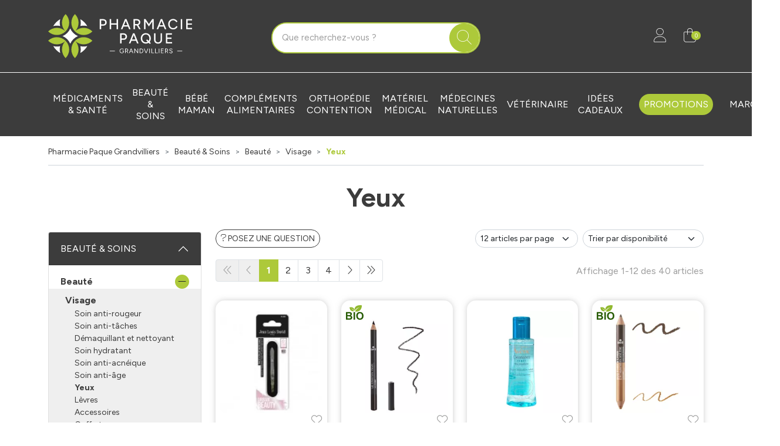

--- FILE ---
content_type: text/html; charset=UTF-8
request_url: https://www.pharmacie-paque-grandvilliers.fr/rubrique/yeux
body_size: 11706
content:
<!DOCTYPE html> <html lang="fr" class="no-js no-touchevents"> <head> <meta charset="utf-8"> <title>Yeux - Pharmacie Paque Grandvilliers</title>    <link rel="dns-prefetch" href="https://cdn.apotekisto.com"> <meta property="fb&#x3A;app_id" content="000000000000000"> <meta property="og&#x3A;url" content="https&#x3A;&#x2F;&#x2F;www.pharmacie-paque-grandvilliers.fr&#x2F;rubrique&#x2F;yeux"> <meta property="og&#x3A;title" content="Yeux"> <meta property="og&#x3A;site_name" content="Pharmacie&#x20;Paque&#x20;Grandvilliers"> <meta property="og&#x3A;locale" content="fr_FR"> <meta name="twitter&#x3A;card" content="summary"> <meta name="twitter&#x3A;title" content="Yeux"> <meta name="viewport" content="width&#x3D;device-width,&#x20;initial-scale&#x3D;1,&#x20;maximum-scale&#x3D;1"> <meta name="format-detection" content="telephone&#x3D;no"> <meta name="theme-color" content="&#x23;3c3c3c"> <meta name="msapplication-config" content="&#x2F;browserconfig.xml">    <meta name="robots" content="index, follow, all"> <link rel="apple-touch-icon-precomposed" sizes="144x144" href="/assets/pa/ico/apple-touch-icon-144x144-precomposed.png"> <link rel="apple-touch-icon-precomposed" sizes="114x114" href="/assets/pa/ico/apple-touch-icon-114x144-precomposed.png"> <link rel="apple-touch-icon-precomposed" sizes="72x72" href="/assets/pa/ico/apple-touch-icon-72x72-precomposed.png"> <link rel="apple-touch-icon-precomposed" href="/assets/pa/ico/apple-touch-icon-114x114-precomposed.png"> <link rel="shortcut icon" href="/assets/pa/ico/favicon.png"> <link rel="search" type="application/opensearchdescription+xml" title="Mes recherches" href="/opensearch.xml"> <link rel="canonical" href="https://www.pharmacie-paque-grandvilliers.fr/rubrique/yeux"> <link href="&#x2F;&#x2F;cdn.apotekisto.com&#x2F;ajax&#x2F;libs&#x2F;twitter-bootstrap&#x2F;5.1.3&#x2F;css&#x2F;bootstrap.min.css" media="screen,print" rel="stylesheet" type="text&#x2F;css"> <link href="&#x2F;assets&#x2F;pa&#x2F;css&#x2F;catalog.min.css&#x3F;v&#x3D;1.13" media="screen" rel="stylesheet" type="text&#x2F;css"> <link href="&#x2F;rubrique&#x2F;yeux&#x2F;page-2" rel="next"> <link href="&#x2F;&#x2F;cdn.apotekisto.com&#x2F;ajax&#x2F;libs&#x2F;noUiSlider&#x2F;15.7.1&#x2F;nouislider.min.css" media="screen" rel="stylesheet" type="text&#x2F;css"> <link href="&#x2F;assets&#x2F;pa&#x2F;css&#x2F;style.min.css&#x3F;v&#x3D;1.13" media="screen,print" rel="stylesheet" type="text&#x2F;css"> <script async src="https://www.googletagmanager.com/gtag/js?id=G-BDRDVRBWKC"></script><script>window.dataLayer=window.dataLayer||[];function gtag(){dataLayer.push(arguments);};gtag('js',new Date());gtag('config','G-BDRDVRBWKC',{"anonymize_ip":true});</script> </head> <body data-globals="&#x7B;&quot;path&quot;&#x3A;&quot;&quot;,&quot;assets&quot;&#x3A;&quot;&#x5C;&#x2F;assets&#x5C;&#x2F;pa&quot;,&quot;user&quot;&#x3A;0,&quot;miniCartUrl&quot;&#x3A;&quot;&#x5C;&#x2F;cart&#x5C;&#x2F;mini&quot;,&quot;questionUrl&quot;&#x3A;&quot;&#x5C;&#x2F;question&quot;&#x7D;"> <header class="navbar-header bg-alt-default" id="top"> <div class="container-lg py-0 py-sm-2 py-md-4"> <div class="row align-items-sm-center"> <a href="/" class="col-6 col-md-4 logo"> <img src="/assets/pa/svg/logo-pharmacie-paque-grandvilliers.svg" alt="Pharmacie Paque Grandvilliers" class="img-fluid logo"> <em class="visually-hidden">Pharmacie Paque Grandvilliers Votre pharmacie en ligne à votre service</em> </a> <div class="col-6 col-md-4 order-2 order-md-3 text-end mt-3 mt-sm-0"> <a href="#" data-h="/user" class="btn btn-alt-empty" data-modal-target="#ModalLogin" data-modal-url="/user/modalSignup"> <i class="fat fa-user fa-r1x5"></i><br> </a> <a href="#" data-h="/cart" class="btn btn-alt-empty btn-mini-cart"> <i class="fat fa-shopping-bag fa-r1x5"></i><br> <span class="nbrs"><span data-copy-dest="quantitySum">0</span></span> </a> </div> <form action="/recherche" data-url="/recherche/page-99/produits" class="col-md-4 order-3 order-md-2 mt-sm-3 mt-md-0" method="get" id="form-search"> <div class="input-group input-group-lg input-group-search"> <input type="search" name="q" maxlength="100" class="form-control" placeholder="Que recherchez-vous ?" aria-label="Vous recherchez un produit" aria-describedby="btn-search-submit" autocomplete="off" required="required" accesskey="f"> <button type="submit" class="btn btn-alt-primary btn-submit" id="btn-search-submit"> <i class="fat fa-search"></i> <i class="fat fa-spinner-third fa-spin"></i> </button> </div> </form> </div> </div> <nav class="navbar navbar-expand-md navbar-master bg-alt-border pt-3 pb-0 py-md-3 text-center" data-xhr="true"> <div class="container-lg container-menu"> <div class="navbar-alt-mobile d-md-none"> <a href="#navbarMaster" class="navbar-alt-toggler btn btn-menu-mobile d-inline-block d-md-none" data-bs-toggle="collapse" data-bs-target="#navbarMaster" aria-controls="navbarMaster" aria-expanded="false" aria-label="Navigation"> <div class="position-relative icon-btn"> <span class="first"></span> <span class="second"></span> <span class="third"></span> <span class="last"></span> </div> <span class="text-menu">Catégories</span> </a> <a href="/promotions" class="btn btn-promo-mobile btn-alt-primary d-inline-block d-md-none">Promotions</a> </div> <div class="collapse navbar-collapse" id="navbarMaster"> <ul class="navbar-nav w-100"> <li class="nav-item"> <a href="/rubrique/medicaments-sante" class="nav-link">M&eacute;dicaments &amp; sant&eacute;</a> </li> <li class="nav-item"> <a href="/rubrique/parapharmacie" class="nav-link"> <span>Beauté &amp; Soins</span> </a> </li> <li class="nav-item"> <a href="/rubrique/grossesse-bebe-et-enfant" class="nav-link"> <span>Bébé Maman</span> </a> </li> <li class="nav-item"> <a href="/rubrique/tout-pour-la-dietetique" class="nav-link"> <span>Compléments alimentaires</span> </a> </li> <li class="nav-item"> <a href="/rubrique/tout-pour-l-orthopedie" class="nav-link"> <span>Orthopédie Contention</span> </a> </li> <li class="nav-item"> <a href="/rubrique/materiel-medical" class="nav-link"> <span>Matériel médical</span> </a> </li> <li class="nav-item"> <a href="/rubrique/medecine-naturelle" class="nav-link"> <span>Médecines naturelles</span> </a> </li> <li class="nav-item"> <a href="/rubrique/animaux-et-veterinaire" class="nav-link"> <span>Vétérinaire</span> </a> </li> <li class="nav-item"> <a href="/rubrique/idees-cadeaux" class="nav-link"> <span>Idées Cadeaux</span> </a> </li> <li class="nav-item nav-item-promo d-none d-md-flex"> <a href="/promotions" class="nav-link nav-link-promo"> <span class="d-none d-lg-inline">Promotions</span> <span class="d-lg-none">Promos</span> </a> </li> <li class="nav-item d-md-none d-lg-flex"> <a href="/marques" class="nav-link">Marques</a> </li> </ul> </div> </div> </nav> </header> <main id="content"> <div class="container-lg py-3" id="products-reload"> <nav class="breadcrumb-container with-border mb-default d-none d-lg-block" aria-label="breadcrumb"> <ol class="breadcrumb" itemscope itemtype="http://schema.org/BreadcrumbList"> <li class="breadcrumb-item" itemprop="itemListElement" itemscope itemtype="http://schema.org/ListItem"> <a href="/" itemprop="item"><span itemprop="name">Pharmacie Paque Grandvilliers</span></a> <meta itemprop="position" content="1"> </li> <li class="breadcrumb-item" itemprop="itemListElement" itemscope itemtype="http://schema.org/ListItem"> <a href="/rubrique/parapharmacie" itemprop="item"><span itemprop="name">Beauté &amp; Soins</span></a> <meta itemprop="position" content="2"> </li> <li class="breadcrumb-item" itemprop="itemListElement" itemscope itemtype="http://schema.org/ListItem"> <a href="/rubrique/beaute-soins" itemprop="item"><span itemprop="name">Beauté</span></a> <meta itemprop="position" content="3"> </li> <li class="breadcrumb-item" itemprop="itemListElement" itemscope itemtype="http://schema.org/ListItem"> <a href="/rubrique/tout-pour-le-visage" itemprop="item"><span itemprop="name">Visage</span></a> <meta itemprop="position" content="4"> </li> <li class="breadcrumb-item active" itemprop="itemListElement" itemscope itemtype="http://schema.org/ListItem"> <a href="/rubrique/yeux" itemprop="item"><strong itemprop="name">Yeux</strong></a> <meta itemprop="position" content="5"> </li> </ol> </nav> <h1 class="my-default-2 title-1">Yeux</h1> <div class="row mb-default"> <div class="col-md-9 order-1"> <div class="clearfix mb-default"> <button class="btn btn-sm btn-alt-outline-default mb-1 float-start d-md-none" type="button" data-bs-toggle="offcanvas" data-bs-target="#offcanvasCrit" aria-controls="offcanvasCrit"> <i class="fal fa-check-double"></i> Menu/Filtres    </button> <button class="btn btn-sm btn-alt-outline-default mb-1 float-start d-none d-md-block" type="button" data-modal-target="#ModalQuestion"> <i class="fal fa-question"></i><span class="d-none d-lg-inline"> Posez une question</span></button> <select class="form-select form-select-sm mb-1 float-end ms-2 w-auto" name="order" title="Trier par" data-query="fpp" data-url="/rubrique/yeux"> <option value="availability" selected="selected">Trier par disponibilit&eacute;</option> <option value="promo">Trier par promotions</option> <option value="hotNew">Trier par nouveaut&eacute;s</option> <option value="title">Trier par nom de produit</option> <option value="priceMin">Trier par prix croissant</option> <option value="priceMin_desc">Trier par prix d&eacute;croissant</option> </select> <select class="form-select form-select-sm mb-1 float-end d-none d-sm-block w-auto" title="Articles par page" data-query="cpp" data-url="/rubrique/yeux"> <option value="12" selected="selected">12 articles par page</option> <option value="24">24 articles par page</option> <option value="36">36 articles par page</option> </select> </div> <div class="float-end d-none d-xl-block pt-2 text-alt-grey">Affichage 1-12 des 40 articles</div> <nav aria-label="Navigation par page"> <ul class="pagination pagination-alt-sm mb-default"> <li class="page-item disabled"><a class="page-link" href="#"><i class="fal fa-chevron-double-left"></i></a></li> <li class="page-item disabled d-none d-lg-block"><a class="page-link" href="#"><i class="fal fa-chevron-left"></i></a></li> <li class="page-item active"> <a class="page-link" href="/rubrique/yeux">1</a> </li> <li class="page-item"> <a class="page-link" href="/rubrique/yeux/page-2">2</a> </li> <li class="page-item"> <a class="page-link" href="/rubrique/yeux/page-3">3</a> </li> <li class="page-item"> <a class="page-link" href="/rubrique/yeux/page-4">4</a> </li> <li class="page-item d-none d-lg-block"><a class="page-link" href="/rubrique/yeux/page-2"><i class="fal fa-chevron-right"></i></a></li> <li class="page-item"><a class="page-link" href="/rubrique/yeux/page-4"><i class="fal fa-chevron-double-right"></i></a></li> </ul> </nav> <div class="row"> <div class="bg-alt-white-color pt-3 col-prod-thumbnail col-6 col-sm-4 col-xl-3 mb-default" data-product="2555"> <div class="card-alt-product p-2"> <a href="/produit/jld-pince-a-epiler-doree-biee" class="prod-thbl-img"><div class="prod-icons-img h-100 w-100"></div><div class="eye text-center"><i class="fas fa-eye"></i></div><img alt="Jld&#x20;Pince&#x20;A&#x20;Epiler&#x20;Doree&#x20;Biee" class="img-fluid img-anim d-block mx-auto" loading="lazy" src="/resize/250x250/media/finish/img/normal/95/3666085112051-jld-pince-a-epiler-doree-biee.jpg" srcset="/resize/250x250/media/finish/img/normal/95/3666085112051-jld-pince-a-epiler-doree-biee-2x.jpg 2x" width="250" height="250"></a> <form action="/cart/add" method="post" data-medic="" data-consent="" class="form-cart"> <div class="prod-item-action-bookmark d-block w-100"> <button type="button" class="btn btn-alt-empty text-alt-grey p-0 prod-bookmark float-end" data-catalog-bookmark="login"> <span class="area-bkm-off"><i class="fal fa-heart"></i></span> </button> </div> <a href="/produit/jld-pince-a-epiler-doree-biee" class="text-title"> <div class="text-truncate text-uppercase fw-bold">&nbsp;</div> <div class="d-clamp-2"><div class="text-clamp-2 text-alt-product-title">Jld Pince A Epiler Doree Biee</div></div> </a> <input type="hidden" name="productId" value="2555"> <input type="hidden" name="finishId" value="2555"> <input type="hidden" name="uri" value="https://www.pharmacie-paque-grandvilliers.fr/rubrique/yeux"> <div class="product-area-price"> <div class="lh-0 mb-1 area-alt-price" data-finish="2555"> <div><div class="price-origin"><del class="text-decoration-none">&nbsp;</del></div><span class="price-value"><span class="p-int">3</span><span class="p-pt">,</span><span class="p-frac">50</span><span class="p-cur">€</span></span>        </div> </div> </div> <div class="form-input-quantity dropup form-alt-input-quantity block-action"> <button type="submit" class="btn btn-alt-primary btn-alt-round area-iq-empty btn-iq-first"><i class="fal fa-shopping-bag"></i></button> <div class="area-iq-not-empty input-group d-inline-flex w-auto d-none text-center"> <button type="button" class="btn-iq-minus btn btn-alt-primary"><i class="fal fa-minus" data-iq-ico-trash="fa-trash" data-iq-ico-minus="fa-minus"></i></button> <input type="hidden" class="input-iq-value" name="quantity" value="0"><span class="view-iq-value form-control"></span> <button type="button" class="btn-iq-plus btn btn-alt-primary"><i class="fal fa-plus"></i></button> </div> </div> </form> </div> </div> <div class="bg-alt-white-color pt-3 col-prod-thumbnail col-6 col-sm-4 col-xl-3 mb-default" data-product="2887"> <div class="card-alt-product p-2"> <a href="/produit/avril-cray-yeux-terre-brulee" class="prod-thbl-img"><div class="prod-icons-img h-100 w-100"><div class="icon-img-bio-vegan product-icon"><img src="/assets/pa/svg/logo-bio.svg" alt="Cosm&eacute;tique BIO" class="bio mb-2 me-2" width="30" height="25" loading="lazy"></div></div><div class="eye text-center"><i class="fas fa-eye"></i></div><img alt="Avril&#x20;Cray&#x20;Yeux&#x20;Terre&#x20;Brulee" class="img-fluid img-anim d-block mx-auto" loading="lazy" src="/resize/250x250/media/finish/img/normal/93/3662217000807-avril-cray-yeux-terre-brulee-2.jpg" srcset="/resize/250x250/media/finish/img/normal/93/3662217000807-avril-cray-yeux-terre-brulee-2-2x.jpg 2x" width="250" height="250"></a> <form action="/cart/add" method="post" data-medic="" data-consent="" class="form-cart"> <div class="prod-item-action-bookmark d-block w-100"> <button type="button" class="btn btn-alt-empty text-alt-grey p-0 prod-bookmark float-end" data-catalog-bookmark="login"> <span class="area-bkm-off"><i class="fal fa-heart"></i></span> </button> </div> <a href="/produit/avril-cray-yeux-terre-brulee" class="text-title"> <div class="text-truncate text-uppercase fw-bold">Avril Cosmétique Bio</div> <div class="d-clamp-2"><div class="text-clamp-2 text-alt-product-title">Avril Cray Yeux Terre Brulee</div></div> </a> <input type="hidden" name="productId" value="2887"> <input type="hidden" name="finishId" value="2887"> <input type="hidden" name="uri" value="https://www.pharmacie-paque-grandvilliers.fr/rubrique/yeux"> <div class="product-area-price"> <div class="lh-0 mb-1 area-alt-price" data-finish="2887"> <div><div class="price-origin"><del class="text-decoration-none">&nbsp;</del></div><span class="price-value"><span class="p-int">4</span><span class="p-pt">,</span><span class="p-frac">00</span><span class="p-cur">€</span></span>        </div> </div> </div> <div class="form-input-quantity dropup form-alt-input-quantity block-action"> <button type="submit" class="btn btn-alt-primary btn-alt-round area-iq-empty btn-iq-first"><i class="fal fa-shopping-bag"></i></button> <div class="area-iq-not-empty input-group d-inline-flex w-auto d-none text-center"> <button type="button" class="btn-iq-minus btn btn-alt-primary"><i class="fal fa-minus" data-iq-ico-trash="fa-trash" data-iq-ico-minus="fa-minus"></i></button> <input type="hidden" class="input-iq-value" name="quantity" value="0"><span class="view-iq-value form-control"></span> <button type="button" class="btn-iq-plus btn btn-alt-primary"><i class="fal fa-plus"></i></button> </div> </div> </form> </div> </div> <div class="bg-alt-white-color pt-3 col-prod-thumbnail col-6 col-sm-4 col-xl-3 mb-default" data-product="9879"> <div class="card-alt-product p-2"> <a href="/produit/avene-eau-micellaire-cleanance-100ml" class="prod-thbl-img"><div class="prod-icons-img h-100 w-100"></div><div class="eye text-center"><i class="fas fa-eye"></i></div><img alt="Cleanance&#x20;eau&#x20;micellaire&#x20;peaux&#x20;grasses&#x20;100ml" class="img-fluid img-anim d-block mx-auto" loading="lazy" src="/resize/250x250/media/finish/img/normal/91/3282770207798-cleanance-eau-micellaire-peaux-grasses-100ml.jpg" srcset="/resize/250x250/media/finish/img/normal/91/3282770207798-cleanance-eau-micellaire-peaux-grasses-100ml-2x.jpg 2x" width="250" height="250"></a> <form action="/cart/add" method="post" data-medic="" data-consent="" class="form-cart"> <div class="prod-item-action-bookmark d-block w-100"> <button type="button" class="btn btn-alt-empty text-alt-grey p-0 prod-bookmark float-end" data-catalog-bookmark="login"> <span class="area-bkm-off"><i class="fal fa-heart"></i></span> </button> </div> <a href="/produit/avene-eau-micellaire-cleanance-100ml" class="text-title"> <div class="text-truncate text-uppercase fw-bold">Avene</div> <div class="d-clamp-2"><div class="text-clamp-2 text-alt-product-title">Cleanance eau micellaire peaux grasses 100ml</div></div> </a> <input type="hidden" name="productId" value="9879"> <input type="hidden" name="finishId" value="9963"> <input type="hidden" name="uri" value="https://www.pharmacie-paque-grandvilliers.fr/rubrique/yeux"> <div class="product-area-price"> <div class="lh-0 mb-1 area-alt-price" data-finish="9963"> <div><div class="price-origin"><del class="text-decoration-none">&nbsp;</del></div><span class="price-value"><span class="p-int">4</span><span class="p-pt">,</span><span class="p-frac">90</span><span class="p-cur">€</span></span>        </div> </div> </div> <div class="form-input-quantity dropup form-alt-input-quantity block-action"> <button type="submit" class="btn btn-alt-primary btn-alt-round area-iq-empty btn-iq-first"><i class="fal fa-shopping-bag"></i></button> <div class="area-iq-not-empty input-group d-inline-flex w-auto d-none text-center"> <button type="button" class="btn-iq-minus btn btn-alt-primary"><i class="fal fa-minus" data-iq-ico-trash="fa-trash" data-iq-ico-minus="fa-minus"></i></button> <input type="hidden" class="input-iq-value" name="quantity" value="0"><span class="view-iq-value form-control"></span> <button type="button" class="btn-iq-plus btn btn-alt-primary"><i class="fal fa-plus"></i></button> </div> </div> </form> </div> </div> <div class="bg-alt-white-color pt-3 col-prod-thumbnail col-6 col-sm-4 col-xl-3 mb-default" data-product="2691"> <div class="card-alt-product p-2"> <a href="/produit/avril-duo-liner-expres-cu-iris-2g" class="prod-thbl-img"><div class="prod-icons-img h-100 w-100"><div class="icon-img-bio-vegan product-icon"><img src="/assets/pa/svg/logo-bio.svg" alt="Cosm&eacute;tique BIO" class="bio mb-2 me-2" width="30" height="25" loading="lazy"></div></div><div class="eye text-center"><i class="fas fa-eye"></i></div><img alt="Avril&#x20;Duo&#x20;Liner&#x20;Expres&#x20;Cu&#x2F;Iris&#x20;2G" class="img-fluid img-anim d-block mx-auto" loading="lazy" src="/resize/250x250/media/finish/img/normal/50/3662217008476-avril-duo-liner-expres-cu-iris-2g-2.jpg" srcset="/resize/250x250/media/finish/img/normal/50/3662217008476-avril-duo-liner-expres-cu-iris-2g-2-2x.jpg 2x" width="250" height="250"></a> <form action="/cart/add" method="post" data-medic="" data-consent="" class="form-cart"> <div class="prod-item-action-bookmark d-block w-100"> <button type="button" class="btn btn-alt-empty text-alt-grey p-0 prod-bookmark float-end" data-catalog-bookmark="login"> <span class="area-bkm-off"><i class="fal fa-heart"></i></span> </button> </div> <a href="/produit/avril-duo-liner-expres-cu-iris-2g" class="text-title"> <div class="text-truncate text-uppercase fw-bold">Avril Cosmétique Bio</div> <div class="d-clamp-2"><div class="text-clamp-2 text-alt-product-title">Avril Duo Liner Expres Cu/Iris 2G</div></div> </a> <input type="hidden" name="productId" value="2691"> <input type="hidden" name="finishId" value="2691"> <input type="hidden" name="uri" value="https://www.pharmacie-paque-grandvilliers.fr/rubrique/yeux"> <div class="product-area-price"> <div class="lh-0 mb-1 area-alt-price" data-finish="2691"> <div><div class="price-origin"><del class="text-decoration-none">&nbsp;</del></div><span class="price-value"><span class="p-int">5</span><span class="p-pt">,</span><span class="p-frac">00</span><span class="p-cur">€</span></span>        </div> </div> </div> <div class="form-input-quantity dropup form-alt-input-quantity block-action"> <button type="submit" class="btn btn-alt-primary btn-alt-round area-iq-empty btn-iq-first"><i class="fal fa-shopping-bag"></i></button> <div class="area-iq-not-empty input-group d-inline-flex w-auto d-none text-center"> <button type="button" class="btn-iq-minus btn btn-alt-primary"><i class="fal fa-minus" data-iq-ico-trash="fa-trash" data-iq-ico-minus="fa-minus"></i></button> <input type="hidden" class="input-iq-value" name="quantity" value="0"><span class="view-iq-value form-control"></span> <button type="button" class="btn-iq-plus btn btn-alt-primary"><i class="fal fa-plus"></i></button> </div> </div> </form> </div> </div> <div class="bg-alt-white-color pt-3 col-prod-thumbnail col-6 col-sm-4 col-xl-3 mb-default" data-product="3462"> <div class="card-alt-product p-2"> <a href="/produit/avene-cleanance-eau-micel-100ml" class="prod-thbl-img"><div class="prod-icons-img h-100 w-100"></div><div class="eye text-center"><i class="fas fa-eye"></i></div><img alt="Cleanance&#x20;eau&#x20;micellaire&#x20;peau&#x20;grasse&#x20;&#xE0;&#x20;imperfections&#x20;100ml" class="img-fluid img-anim d-block mx-auto" loading="lazy" src="/resize/250x250/media/finish/img/normal/93/3282770390322-cleanance-eau-micellaire-peau-grasse-a-imperfections-100ml.jpg" srcset="/resize/250x250/media/finish/img/normal/93/3282770390322-cleanance-eau-micellaire-peau-grasse-a-imperfections-100ml-2x.jpg 2x" width="250" height="250"></a> <form action="/cart/add" method="post" data-medic="" data-consent="" class="form-cart"> <div class="prod-item-action-bookmark d-block w-100"> <button type="button" class="btn btn-alt-empty text-alt-grey p-0 prod-bookmark float-end" data-catalog-bookmark="login"> <span class="area-bkm-off"><i class="fal fa-heart"></i></span> </button> </div> <a href="/produit/avene-cleanance-eau-micel-100ml" class="text-title"> <div class="text-truncate text-uppercase fw-bold">Avène - Eau thermale</div> <div class="d-clamp-2"><div class="text-clamp-2 text-alt-product-title">Cleanance eau micellaire peau grasse à imperfections 100ml</div></div> </a> <input type="hidden" name="productId" value="3462"> <input type="hidden" name="finishId" value="3462"> <input type="hidden" name="uri" value="https://www.pharmacie-paque-grandvilliers.fr/rubrique/yeux"> <div class="product-area-price"> <div class="lh-0 mb-1 area-alt-price" data-finish="3462"> <div><div class="price-origin"><del class="text-decoration-none">&nbsp;</del></div><span class="price-value"><span class="p-int">5</span><span class="p-pt">,</span><span class="p-frac">95</span><span class="p-cur">€</span></span>        </div> </div> </div> <div class="form-input-quantity dropup form-alt-input-quantity block-action"> <button type="submit" class="btn btn-alt-primary btn-alt-round area-iq-empty btn-iq-first"><i class="fal fa-shopping-bag"></i></button> <div class="area-iq-not-empty input-group d-inline-flex w-auto d-none text-center"> <button type="button" class="btn-iq-minus btn btn-alt-primary"><i class="fal fa-minus" data-iq-ico-trash="fa-trash" data-iq-ico-minus="fa-minus"></i></button> <input type="hidden" class="input-iq-value" name="quantity" value="0"><span class="view-iq-value form-control"></span> <button type="button" class="btn-iq-plus btn btn-alt-primary"><i class="fal fa-plus"></i></button> </div> </div> </form> </div> </div> <div class="bg-alt-white-color pt-3 col-prod-thumbnail col-6 col-sm-4 col-xl-3 mb-default" data-product="2900"> <div class="card-alt-product p-2"> <a href="/produit/avril-mascara-vol-noir-9ml" class="prod-thbl-img"><div class="prod-icons-img h-100 w-100"><div class="icon-img-bio-vegan product-icon"><img src="/assets/pa/svg/logo-bio.svg" alt="Cosm&eacute;tique BIO" class="bio mb-2 me-2" width="30" height="25" loading="lazy"></div></div><div class="eye text-center"><i class="fas fa-eye"></i></div><img alt="Avril&#x20;Mascara&#x20;Volume&#x20;Noir&#x20;9Ml" class="img-fluid img-anim d-block mx-auto" loading="lazy" src="/resize/250x250/media/finish/img/normal/73/3662217005949-avril-mascara-vol-noir-9ml.jpg" srcset="/resize/250x250/media/finish/img/normal/73/3662217005949-avril-mascara-vol-noir-9ml-2x.jpg 2x" width="250" height="250"></a> <form action="/cart/add" method="post" data-medic="" data-consent="" class="form-cart"> <div class="prod-item-action-bookmark d-block w-100"> <button type="button" class="btn btn-alt-empty text-alt-grey p-0 prod-bookmark float-end" data-catalog-bookmark="login"> <span class="area-bkm-off"><i class="fal fa-heart"></i></span> </button> </div> <a href="/produit/avril-mascara-vol-noir-9ml" class="text-title"> <div class="text-truncate text-uppercase fw-bold">Avril Cosmétique Bio</div> <div class="d-clamp-2"><div class="text-clamp-2 text-alt-product-title">Avril Mascara Volume Noir 9Ml</div></div> </a> <input type="hidden" name="productId" value="2900"> <input type="hidden" name="finishId" value="2900"> <input type="hidden" name="uri" value="https://www.pharmacie-paque-grandvilliers.fr/rubrique/yeux"> <div class="product-area-price"> <div class="lh-0 mb-1 area-alt-price" data-finish="2900"> <div><div class="price-origin"><del class="text-decoration-none">&nbsp;</del></div><span class="price-value"><span class="p-int">8</span><span class="p-pt">,</span><span class="p-frac">00</span><span class="p-cur">€</span></span>        </div> </div> </div> <div class="form-input-quantity dropup form-alt-input-quantity block-action"> <button type="submit" class="btn btn-alt-primary btn-alt-round area-iq-empty btn-iq-first"><i class="fal fa-shopping-bag"></i></button> <div class="area-iq-not-empty input-group d-inline-flex w-auto d-none text-center"> <button type="button" class="btn-iq-minus btn btn-alt-primary"><i class="fal fa-minus" data-iq-ico-trash="fa-trash" data-iq-ico-minus="fa-minus"></i></button> <input type="hidden" class="input-iq-value" name="quantity" value="0"><span class="view-iq-value form-control"></span> <button type="button" class="btn-iq-plus btn btn-alt-primary"><i class="fal fa-plus"></i></button> </div> </div> </form> </div> </div> <div class="bg-alt-white-color pt-3 col-prod-thumbnail col-6 col-sm-4 col-xl-3 mb-default" data-product="10741"> <div class="card-alt-product p-2"> <a href="/produit/avril-anticernes-liquide-vanille-3-ml" class="prod-thbl-img"><div class="prod-icons-img h-100 w-100"></div><div class="eye text-center"><i class="fas fa-eye"></i></div><img alt="Avril&#x20;anticernes&#x20;liquide&#x20;3&#x20;ml" class="img-fluid img-anim d-block mx-auto" loading="lazy" src="/resize/250x250/media/finish/img/normal/28/3662217012756-avril-anticernes-liquide-vanille-3-ml-4.jpg" srcset="/resize/250x250/media/finish/img/normal/28/3662217012756-avril-anticernes-liquide-vanille-3-ml-4-2x.jpg 2x" width="250" height="250"></a> <form action="/cart/add" method="post" data-medic="" data-consent="" class="form-cart"> <div class="prod-item-action-bookmark d-block w-100"> <button type="button" class="btn btn-alt-empty text-alt-grey p-0 prod-bookmark float-end" data-catalog-bookmark="login"> <span class="area-bkm-off"><i class="fal fa-heart"></i></span> </button> </div> <a href="/produit/avril-anticernes-liquide-vanille-3-ml" class="text-title"> <div class="text-truncate text-uppercase fw-bold">Avril Cosmétique Bio</div> <div class="d-clamp-2"><div class="text-clamp-2 text-alt-product-title">Avril anticernes liquide 3 ml</div></div> </a> <input type="hidden" name="productId" value="10741"> <input type="hidden" name="finishId" value="10924"> <input type="hidden" name="uri" value="https://www.pharmacie-paque-grandvilliers.fr/rubrique/yeux"> <div class="product-area-price"> <div class="lh-0 mb-1 area-alt-price" data-finish="10924"> <div><div class="price-origin"><del class="text-decoration-none">&nbsp;</del></div><span class="price-value"><span class="p-int">10</span><span class="p-pt">,</span><span class="p-frac">00</span><span class="p-cur">€</span></span>        </div> </div> <div class="lh-0 mb-1 area-alt-price d-none" data-finish="10925"> <div><div class="price-origin"><del class="text-decoration-none">&nbsp;</del></div><span class="price-value"><span class="p-int">9</span><span class="p-pt">,</span><span class="p-frac">00</span><span class="p-cur">€</span></span>        </div> </div> <div class="lh-0 mb-1 area-alt-price d-none" data-finish="10927"> <div><div class="price-origin"><del class="text-decoration-none">&nbsp;</del></div><span class="price-value"><span class="p-int">9</span><span class="p-pt">,</span><span class="p-frac">00</span><span class="p-cur">€</span></span>        </div> </div> <div class="lh-0 mb-1 area-alt-price d-none" data-finish="10926"> <div><div class="price-origin"><del class="text-decoration-none">&nbsp;</del></div><span class="price-value"><span class="p-int">10</span><span class="p-pt">,</span><span class="p-frac">00</span><span class="p-cur">€</span></span>        </div> </div> </div> <div class="form-input-quantity dropup form-alt-input-quantity block-action"> <button type="button" class="btn btn-alt-default btn-alt-round dropdown-toggle align-top" data-bs-toggle="dropdown" aria-expanded="false" data-idd-name="finishId" data-idd-show-dataset="finish" data-idd-label=""> <i class="fal fa-list-ul"></i> </button> <ul class="dropdown-menu"> <li><button type="button" class="dropdown-item" data-value="10924" data-quantity="0" data-available="1" data-outstock="0" data-img-src="/resize/250x250/media/finish/img/normal/28/3662217012756-avril-anticernes-liquide-vanille-3-ml-4.jpg" data-img-srcset="/resize/500x500/media/finish/img/normal/28/3662217012756-avril-anticernes-liquide-vanille-3-ml-4.jpg 2x">Vanille 3 ml</button></li><li><button type="button" class="dropdown-item" data-value="10925" data-quantity="0" data-available="1" data-outstock="0" data-img-src="/resize/250x250/media/finish/img/normal/67/3662217012749-avril-anticernes-liquide-vanille-3-ml.jpg" data-img-srcset="/resize/500x500/media/finish/img/normal/67/3662217012749-avril-anticernes-liquide-vanille-3-ml.jpg 2x">Doré 3 ml</button></li><li><button type="button" class="dropdown-item" data-value="10927" data-quantity="0" data-available="1" data-outstock="0" data-img-src="/resize/250x250/media/finish/img/normal/80/3662217014712-avril-anticernes-liquide-vanille-3-ml-4.jpg" data-img-srcset="/resize/500x500/media/finish/img/normal/80/3662217014712-avril-anticernes-liquide-vanille-3-ml-4.jpg 2x">Sésame 3 ml</button></li><li><button type="button" class="dropdown-item" data-value="10926" data-quantity="0" data-available="0" data-outstock="1" data-img-src="/resize/250x250/media/finish/img/normal/91/3662217012725-avril-anticernes-liquide-vanille-3-ml-4.jpg" data-img-srcset="/resize/500x500/media/finish/img/normal/91/3662217012725-avril-anticernes-liquide-vanille-3-ml-4.jpg 2x">Ivoire 3 ml</button></li>                                </ul> <button type="submit" class="btn btn-alt-primary btn-alt-round area-iq-empty btn-iq-first"><i class="fal fa-shopping-bag"></i></button> <div class="area-iq-not-empty input-group d-inline-flex w-auto d-none text-center"> <button type="button" class="btn-iq-minus btn btn-alt-primary"><i class="fal fa-minus" data-iq-ico-trash="fa-trash" data-iq-ico-minus="fa-minus"></i></button> <input type="hidden" class="input-iq-value" name="quantity" value="0"><span class="view-iq-value form-control"></span> <button type="button" class="btn-iq-plus btn btn-alt-primary"><i class="fal fa-plus"></i></button> </div> </div> </form> </div> </div> <div class="bg-alt-white-color pt-3 col-prod-thumbnail col-6 col-sm-4 col-xl-3 mb-default" data-product="10743"> <div class="card-alt-product p-2"> <a href="/produit/avril-soin-contour-yeux-et-levres-40ml" class="prod-thbl-img"><div class="prod-icons-img h-100 w-100"></div><div class="eye text-center"><i class="fas fa-eye"></i></div><img alt="Avril&#x20;soin&#x20;contour&#x20;yeux&#x20;et&#x20;l&#xE8;vres&#x20;40ml" class="img-fluid img-anim d-block mx-auto" loading="lazy" src="/resize/250x250/media/finish/img/normal/17/3662217014446-avril-soin-contour-yeux-et-levres-40ml-2.jpg" srcset="/resize/250x250/media/finish/img/normal/17/3662217014446-avril-soin-contour-yeux-et-levres-40ml-2-2x.jpg 2x" width="250" height="250"></a> <form action="/cart/add" method="post" data-medic="" data-consent="" class="form-cart"> <div class="prod-item-action-bookmark d-block w-100"> <button type="button" class="btn btn-alt-empty text-alt-grey p-0 prod-bookmark float-end" data-catalog-bookmark="login"> <span class="area-bkm-off"><i class="fal fa-heart"></i></span> </button> </div> <a href="/produit/avril-soin-contour-yeux-et-levres-40ml" class="text-title"> <div class="text-truncate text-uppercase fw-bold">Avril Cosmétique Bio</div> <div class="d-clamp-2"><div class="text-clamp-2 text-alt-product-title">Avril soin contour yeux et lèvres 40ml</div></div> </a> <input type="hidden" name="productId" value="10743"> <input type="hidden" name="finishId" value="10929"> <input type="hidden" name="uri" value="https://www.pharmacie-paque-grandvilliers.fr/rubrique/yeux"> <div class="product-area-price"> <div class="lh-0 mb-1 area-alt-price" data-finish="10929"> <div><div class="price-origin"><del class="text-decoration-none">&nbsp;</del></div><span class="price-value"><span class="p-int">9</span><span class="p-pt">,</span><span class="p-frac">00</span><span class="p-cur">€</span></span>        </div> </div> </div> <div class="form-input-quantity dropup form-alt-input-quantity block-action"> <button type="submit" class="btn btn-alt-primary btn-alt-round area-iq-empty btn-iq-first"><i class="fal fa-shopping-bag"></i></button> <div class="area-iq-not-empty input-group d-inline-flex w-auto d-none text-center"> <button type="button" class="btn-iq-minus btn btn-alt-primary"><i class="fal fa-minus" data-iq-ico-trash="fa-trash" data-iq-ico-minus="fa-minus"></i></button> <input type="hidden" class="input-iq-value" name="quantity" value="0"><span class="view-iq-value form-control"></span> <button type="button" class="btn-iq-plus btn btn-alt-primary"><i class="fal fa-plus"></i></button> </div> </div> </form> </div> </div> <div class="bg-alt-white-color pt-3 col-prod-thumbnail col-6 col-sm-4 col-xl-3 mb-default" data-product="5785"> <div class="card-alt-product p-2"> <a href="/produit/systane-balance-s-ocul-lubrif-fl-10ml" class="prod-thbl-img"><div class="prod-icons-img h-100 w-100"></div><div class="eye text-center"><i class="fas fa-eye"></i></div><img alt="Systane&#x20;Balance&#x20;solution&#x20;oculaire&#x20;lubrifiante&#x20;collyre&#x20;10ml" class="img-fluid img-anim d-block mx-auto" loading="lazy" src="/resize/250x250/media/finish/img/normal/87/3401554372105-systane-balance-solution-oculaire-lubrifiante-collyre-10ml.jpg" srcset="/resize/250x250/media/finish/img/normal/87/3401554372105-systane-balance-solution-oculaire-lubrifiante-collyre-10ml-2x.jpg 2x" width="250" height="250"></a> <form action="/cart/add" method="post" data-medic="" data-consent="" class="form-cart"> <div class="prod-item-action-bookmark d-block w-100"> <button type="button" class="btn btn-alt-empty text-alt-grey p-0 prod-bookmark float-end" data-catalog-bookmark="login"> <span class="area-bkm-off"><i class="fal fa-heart"></i></span> </button> </div> <a href="/produit/systane-balance-s-ocul-lubrif-fl-10ml" class="text-title"> <div class="text-truncate text-uppercase fw-bold">Alcon</div> <div class="d-clamp-2"><div class="text-clamp-2 text-alt-product-title">Systane Balance solution oculaire lubrifiante collyre 10ml</div></div> </a> <input type="hidden" name="productId" value="5785"> <input type="hidden" name="finishId" value="5785"> <input type="hidden" name="uri" value="https://www.pharmacie-paque-grandvilliers.fr/rubrique/yeux"> <div class="product-area-price"> <div class="lh-0 mb-1 area-alt-price" data-finish="5785"> <div><div class="price-origin"><del class="text-decoration-none">&nbsp;</del></div><span class="price-value"><span class="p-int">10</span><span class="p-pt">,</span><span class="p-frac">84</span><span class="p-cur">€</span></span>        </div> </div> </div> <div class="form-input-quantity dropup form-alt-input-quantity block-action"> <button type="submit" class="btn btn-alt-primary btn-alt-round area-iq-empty btn-iq-first"><i class="fal fa-shopping-bag"></i></button> <div class="area-iq-not-empty input-group d-inline-flex w-auto d-none text-center"> <button type="button" class="btn-iq-minus btn btn-alt-primary"><i class="fal fa-minus" data-iq-ico-trash="fa-trash" data-iq-ico-minus="fa-minus"></i></button> <input type="hidden" class="input-iq-value" name="quantity" value="0"><span class="view-iq-value form-control"></span> <button type="button" class="btn-iq-plus btn btn-alt-primary"><i class="fal fa-plus"></i></button> </div> </div> </form> </div> </div> <div class="bg-alt-white-color pt-3 col-prod-thumbnail col-6 col-sm-4 col-xl-3 mb-default" data-product="9936"> <div class="card-alt-product p-2"> <a href="/produit/avene-eau-micellaire-400ml" class="prod-thbl-img"><div class="prod-icons-img h-100 w-100"></div><div class="eye text-center"><i class="fas fa-eye"></i></div><img alt="Avene&#x20;Essentiels&#x20;Eau&#x20;micellaire&#x20;d&#xE9;maquillante&#x20;400ml" class="img-fluid img-anim d-block mx-auto" loading="lazy" src="/resize/250x250/media/finish/img/normal/60/3282770390179-mes-essentiels-eau-micellaire-demaquillante-visage-yeux-400ml.jpg" srcset="/resize/250x250/media/finish/img/normal/60/3282770390179-mes-essentiels-eau-micellaire-demaquillante-visage-yeux-400ml-2x.jpg 2x" width="250" height="250"></a> <form action="/cart/add" method="post" data-medic="" data-consent="" class="form-cart"> <div class="prod-item-action-bookmark d-block w-100"> <button type="button" class="btn btn-alt-empty text-alt-grey p-0 prod-bookmark float-end" data-catalog-bookmark="login"> <span class="area-bkm-off"><i class="fal fa-heart"></i></span> </button> </div> <a href="/produit/avene-eau-micellaire-400ml" class="text-title"> <div class="text-truncate text-uppercase fw-bold">Avene</div> <div class="d-clamp-2"><div class="text-clamp-2 text-alt-product-title">Avene Essentiels Eau micellaire démaquillante 400ml</div></div> </a> <input type="hidden" name="productId" value="9936"> <input type="hidden" name="finishId" value="10036"> <input type="hidden" name="uri" value="https://www.pharmacie-paque-grandvilliers.fr/rubrique/yeux"> <div class="product-area-price"> <div class="lh-0 mb-1 area-alt-price" data-finish="10036"> <div><div class="price-origin"><del class="text-decoration-none">&nbsp;</del></div><span class="price-value"><span class="p-int">10</span><span class="p-pt">,</span><span class="p-frac">90</span><span class="p-cur">€</span></span>        </div> </div> </div> <div class="form-input-quantity dropup form-alt-input-quantity block-action"> <button type="submit" class="btn btn-alt-primary btn-alt-round area-iq-empty btn-iq-first"><i class="fal fa-shopping-bag"></i></button> <div class="area-iq-not-empty input-group d-inline-flex w-auto d-none text-center"> <button type="button" class="btn-iq-minus btn btn-alt-primary"><i class="fal fa-minus" data-iq-ico-trash="fa-trash" data-iq-ico-minus="fa-minus"></i></button> <input type="hidden" class="input-iq-value" name="quantity" value="0"><span class="view-iq-value form-control"></span> <button type="button" class="btn-iq-plus btn btn-alt-primary"><i class="fal fa-plus"></i></button> </div> </div> </form> </div> </div> <div class="bg-alt-white-color pt-3 col-prod-thumbnail col-6 col-sm-4 col-xl-3 mb-default" data-product="10632"> <div class="card-alt-product p-2"> <a href="/produit/weleda-visiodoron-malva-20x0-4-ml" class="prod-thbl-img"><div class="prod-icons-img h-100 w-100"></div><div class="eye text-center"><i class="fas fa-eye"></i></div><img alt="Weleda&#x20;Visiodoron&#x20;malva&#x20;20x0.4&#x20;ml" class="img-fluid img-anim d-block mx-auto" loading="lazy" src="/resize/250x250/media/finish/img/normal/13/4001638065269-weleda-visiodoron-malva-20x0-4-ml.jpg" srcset="/resize/250x250/media/finish/img/normal/13/4001638065269-weleda-visiodoron-malva-20x0-4-ml-2x.jpg 2x" width="250" height="250"></a> <form action="/cart/add" method="post" data-medic="" data-consent="" class="form-cart"> <div class="prod-item-action-bookmark d-block w-100"> <button type="button" class="btn btn-alt-empty text-alt-grey p-0 prod-bookmark float-end" data-catalog-bookmark="login"> <span class="area-bkm-off"><i class="fal fa-heart"></i></span> </button> </div> <a href="/produit/weleda-visiodoron-malva-20x0-4-ml" class="text-title"> <div class="text-truncate text-uppercase fw-bold">Weleda</div> <div class="d-clamp-2"><div class="text-clamp-2 text-alt-product-title">Weleda Visiodoron malva 20x0.4 ml</div></div> </a> <input type="hidden" name="productId" value="10632"> <input type="hidden" name="finishId" value="10813"> <input type="hidden" name="uri" value="https://www.pharmacie-paque-grandvilliers.fr/rubrique/yeux"> <div class="product-area-price"> <div class="lh-0 mb-1 area-alt-price" data-finish="10813"> <div><div class="price-origin"><del class="text-decoration-none">&nbsp;</del></div><span class="price-value"><span class="p-int">12</span><span class="p-pt">,</span><span class="p-frac">50</span><span class="p-cur">€</span></span>        </div> </div> </div> <div class="form-input-quantity dropup form-alt-input-quantity block-action"> <button type="submit" class="btn btn-alt-primary btn-alt-round area-iq-empty btn-iq-first"><i class="fal fa-shopping-bag"></i></button> <div class="area-iq-not-empty input-group d-inline-flex w-auto d-none text-center"> <button type="button" class="btn-iq-minus btn btn-alt-primary"><i class="fal fa-minus" data-iq-ico-trash="fa-trash" data-iq-ico-minus="fa-minus"></i></button> <input type="hidden" class="input-iq-value" name="quantity" value="0"><span class="view-iq-value form-control"></span> <button type="button" class="btn-iq-plus btn btn-alt-primary"><i class="fal fa-plus"></i></button> </div> </div> </form> </div> </div> <div class="bg-alt-white-color pt-3 col-prod-thumbnail col-6 col-sm-4 col-xl-3 mb-default" data-product="10065"> <div class="card-alt-product p-2"> <a href="/produit/cerave-cr-mouss-nettoy-hyd-236ml" class="prod-thbl-img"><div class="prod-icons-img h-100 w-100"></div><div class="eye text-center"><i class="fas fa-eye"></i></div><img alt="Cr&#xE8;me&#x20;moussante&#x20;nettoyante&#x20;236ml" class="img-fluid img-anim d-block mx-auto" loading="lazy" src="/resize/250x250/media/finish/img/normal/80/3337875743563-creme-moussante-nettoyante-236ml.jpg" srcset="/resize/250x250/media/finish/img/normal/80/3337875743563-creme-moussante-nettoyante-236ml-2x.jpg 2x" width="250" height="250"></a> <form action="/cart/add" method="post" data-medic="" data-consent="" class="form-cart"> <div class="prod-item-action-bookmark d-block w-100"> <button type="button" class="btn btn-alt-empty text-alt-grey p-0 prod-bookmark float-end" data-catalog-bookmark="login"> <span class="area-bkm-off"><i class="fal fa-heart"></i></span> </button> </div> <a href="/produit/cerave-cr-mouss-nettoy-hyd-236ml" class="text-title"> <div class="text-truncate text-uppercase fw-bold">CeraVe</div> <div class="d-clamp-2"><div class="text-clamp-2 text-alt-product-title">Crème moussante nettoyante 236ml</div></div> </a> <input type="hidden" name="productId" value="10065"> <input type="hidden" name="finishId" value="10198"> <input type="hidden" name="uri" value="https://www.pharmacie-paque-grandvilliers.fr/rubrique/yeux"> <div class="product-area-price"> <div class="lh-0 mb-1 area-alt-price" data-finish="10198"> <div><div class="price-origin"><del class="text-decoration-none">&nbsp;</del></div><span class="price-value"><span class="p-int">12</span><span class="p-pt">,</span><span class="p-frac">50</span><span class="p-cur">€</span></span>        </div> </div> </div> <div class="form-input-quantity dropup form-alt-input-quantity block-action"> <button type="submit" class="btn btn-alt-primary btn-alt-round area-iq-empty btn-iq-first"><i class="fal fa-shopping-bag"></i></button> <div class="area-iq-not-empty input-group d-inline-flex w-auto d-none text-center"> <button type="button" class="btn-iq-minus btn btn-alt-primary"><i class="fal fa-minus" data-iq-ico-trash="fa-trash" data-iq-ico-minus="fa-minus"></i></button> <input type="hidden" class="input-iq-value" name="quantity" value="0"><span class="view-iq-value form-control"></span> <button type="button" class="btn-iq-plus btn btn-alt-primary"><i class="fal fa-plus"></i></button> </div> </div> </form> </div> </div> </div> <div class="float-end d-none d-xl-block pt-2 text-alt-grey">Affichage 1-12 des 40 articles</div> <nav aria-label="Navigation par page"> <ul class="pagination pagination-alt-sm mb-default"> <li class="page-item disabled"><a class="page-link" href="#"><i class="fal fa-chevron-double-left"></i></a></li> <li class="page-item disabled d-none d-lg-block"><a class="page-link" href="#"><i class="fal fa-chevron-left"></i></a></li> <li class="page-item active"> <a class="page-link" href="/rubrique/yeux">1</a> </li> <li class="page-item"> <a class="page-link" href="/rubrique/yeux/page-2">2</a> </li> <li class="page-item"> <a class="page-link" href="/rubrique/yeux/page-3">3</a> </li> <li class="page-item"> <a class="page-link" href="/rubrique/yeux/page-4">4</a> </li> <li class="page-item d-none d-lg-block"><a class="page-link" href="/rubrique/yeux/page-2"><i class="fal fa-chevron-right"></i></a></li> <li class="page-item"><a class="page-link" href="/rubrique/yeux/page-4"><i class="fal fa-chevron-double-right"></i></a></li> </ul> </nav> </div> <div class="col-md-3 navbar-expand-md"> <div class="offcanvas offcanvas-start" id="offcanvasCrit"> <div class="offcanvas-header"> <a class="offcanvas-title title-1 h2 text-decoration-none" data-bs-dismiss="offcanvas" href="#">Menu &amp; filtres</a> <button type="button" class="btn-close" data-bs-dismiss="offcanvas" aria-label="Fermer"></button> </div> <div class="offcanvas-body flex-column pt-1"> <div class="accordion mb-default" id="accordionTree"> <div class="accordion-item"> <div id="headingSubcat" class="accordion-header"> <button class="accordion-button" type="button" data-bs-toggle="collapse" data-bs-target="#collapseSubcat" aria-expanded="true" aria-controls="collapseSubcat"> Beauté &amp; Soins                    <i class="fal fa-spinner-third d-none ms-2" data-spinner=""></i> </button> </div> <div id="collapseSubcat" class="accordion-collapse collapse show" aria-labelledby="headingSubcat"> <div class="accordion-body"> <ul class="list-unstyled mb-0" id="sub-accordion"> <li> <button type="button" data-bs-toggle="collapse" class="btn btn-cat-collapse float-end" data-bs-target="#cat-1974" aria-expanded="true" aria-controls="cat-1974" data-toload="false"> <i class="fal fa-minus"></i><i class="fal fa-plus"></i> </button> <a href="/rubrique/beaute-soins" class="c1"><strong>Beauté</strong></a> <div class="subCategory-criteria collapse show" id="cat-1974" data-bs-parent="#sub-accordion"> <ul class="list-unstyled py-2"> <li> <a href="/rubrique/tout-pour-le-visage" class="ps-2 c2"><strong>Visage</strong></a> </li> <li> <a href="/rubrique/soin-anti-rougeur" class="ps-4 c3 small">Soin anti-rougeur</a> </li> <li> <a href="/rubrique/soin-anti-taches" class="ps-4 c3 small">Soin anti-tâches</a> </li> <li> <a href="/rubrique/demaquillant-et-nettoyant" class="ps-4 c3 small">Démaquillant et nettoyant</a> </li> <li> <a href="/rubrique/soin-hydratant" class="ps-4 c3 small">Soin hydratant</a> </li> <li> <a href="/rubrique/soin-traitant" class="ps-4 c3 small">Soin anti-acnéique</a> </li> <li> <a href="/rubrique/anti-age-63bc21a3defbc" class="ps-4 c3 small">Soin anti-âge</a> </li> <li> <a href="/rubrique/yeux" class="ps-4 c3 small"><strong>Yeux</strong></a> </li> <li> <a href="/rubrique/levres" class="ps-4 c3 small">Lèvres</a> </li> <li> <a href="/rubrique/accessoires" class="ps-4 c3 small">Accessoires</a> </li> <li> <a href="/rubrique/coffrets" class="ps-4 c3 small">Coffrets</a> </li> <li> <a href="/rubrique/maquillage" class="ps-2 c2">Maquillage</a> </li> <li> <a href="/rubrique/vernis11" class="ps-4 c3 small">Vernis</a> </li> <li> <a href="/rubrique/teint" class="ps-4 c3 small">Teint</a> </li> <li> <a href="/rubrique/yeuxx" class="ps-4 c3 small">Yeux</a> </li> <li> <a href="/rubrique/levress" class="ps-4 c3 small">Lèvres</a> </li> <li> <a href="/rubrique/tout-pour-le-corps" class="ps-2 c2">Corps</a> </li> <li> <a href="/rubrique/gell-douche" class="ps-4 c3 small">Gel douche</a> </li> <li> <a href="/rubrique/mains" class="ps-4 c3 small">Mains et ongles</a> </li> <li> <a href="/rubrique/soins-corps" class="ps-4 c3 small">Soins corps</a> </li> <li> <a href="/rubrique/solaire" class="ps-4 c3 small">Solaire</a> </li> <li> <a href="/rubrique/buste-et-jambes" class="ps-4 c3 small">Buste et jambes</a> </li> <li> <a href="/rubrique/epilation" class="ps-4 c3 small">Epilation</a> </li> <li> <a href="/rubrique/mains-et-pieds" class="ps-4 c3 small">Pieds</a> </li> <li> <a href="/rubrique/parfum-et-eau-de-toilette" class="ps-4 c3 small">Parfum et eau de toilette</a> </li> <li> <a href="/rubrique/accessoires-63bc21a3ea17c" class="ps-4 c3 small">Accessoires</a> </li> <li> <a href="/rubrique/tout-pour-les-cheveux" class="ps-2 c2">Cheveux</a> </li> <li> <a href="/rubrique/shampoing-63bc21a40d6ab" class="ps-4 c3 small">Shampooing</a> </li> <li> <a href="/rubrique/apres-shampoing" class="ps-4 c3 small">Après shampooing</a> </li> <li> <a href="/rubrique/soins-cheveux" class="ps-4 c3 small">Soins cheveux</a> </li> <li> <a href="/rubrique/traitement-specifique" class="ps-4 c3 small">Traitement spécifique</a> </li> <li> <a href="/rubrique/accessoires-63bc21a40f713" class="ps-4 c3 small">Accessoires</a> </li> <li> <a href="/rubrique/soleil-et-solaire" class="ps-2 c2">Solaires</a> </li> <li> <a href="/rubrique/protection-adulte" class="ps-4 c3 small">Protection adulte</a> </li> <li> <a href="/rubrique/protection-bebe-et-enfant" class="ps-4 c3 small">Protection bébé et enfant</a> </li> <li> <a href="/rubrique/autobronzant" class="ps-4 c3 small">Autobronzant</a> </li> <li> <a href="/rubrique/apres-soleil" class="ps-4 c3 small">Après soleil</a> </li> <li> <a href="/rubrique/complements-alimentaires" class="ps-4 c3 small">Compléments alimentaires</a> </li> <li> <a href="/rubrique/coutellerie" class="ps-2 c2">Accessoires</a> </li> <li> <a href="/rubrique/homme-et-sport" class="ps-2 c2">Homme</a> </li> <li> <a href="/rubrique/visage-homme" class="ps-4 c3 small">Visage homme</a> </li> <li> <a href="/rubrique/corps-homme" class="ps-4 c3 small">Corps homme</a> </li> </ul> </div> </li> <li> <button type="button" data-bs-toggle="collapse" class="btn btn-cat-collapse float-end collapsed" data-bs-target="#cat-1732" aria-expanded="false" data-toload="true"> <i class="fal fa-minus"></i><i class="fal fa-plus"></i> </button> <a href="/rubrique/hygiene-et-prevention" class="c1">Hygiène &amp; prévention</a> </li> </ul> </div> </div> </div> </div> <p class="text-alt-grey small mb-1">Affinez votre s&eacute;lection en utilisant les filtres ci-dessous&nbsp;:</p> <div class="px-3 pt-5 pb-4"> <div id="critPrice" data-name="cfpr" data-value-min="3" data-value-max="52" data-range-min="3" data-range-max="52" data-currency="&euro;"></div> </div> <div class="accordion mb-default" id="accordionCrit" data-url="/rubrique/yeux"> <input type="hidden" data-name="cfpr" value="3,52"> <div class="accordion-item"> <div class="accordion-header" id="headingProd"> <button class="accordion-button collapsed" type="button" data-bs-toggle="collapse" data-bs-target="#collapseProd" aria-expanded="false" aria-controls="collapseProd"> Crit&egrave;res <span class="criteria-count ms-2"></span> <i class="fal fa-spinner-third d-none ms-2" data-spinner=""></i> </button> </div> <div id="collapseProd" class="accordion-collapse collapse" aria-labelledby="headingProd"> <div class="accordion-body"> <div class="form-check form-switch"> <input type="checkbox" class="form-check-input" id="criteriaCheckbox1" data-name="cfp" value="isBio"> <label class="form-check-label" for="criteriaCheckbox1">BIO</label> </div> <div class="form-check form-switch"> <input type="checkbox" class="form-check-input" id="criteriaCheckbox2" data-name="cfp" value="isVegan"> <label class="form-check-label" for="criteriaCheckbox2">Vegan</label> </div> </div> </div> </div> <div class="accordion-item"> <div class="accordion-header" id="headingType2"> <button class="accordion-button collapsed" type="button" data-bs-toggle="collapse" data-bs-target="#collapseType2" aria-expanded="false" aria-controls="collapseType2"> Marque <span class="criteria-count ms-2"></span> <i class="fal fa-spinner-third d-none ms-2" data-spinner=""></i> </button> </div> <div id="collapseType2" class="accordion-collapse collapse" aria-labelledby="headingType2"> <div class="accordion-body"> <div class="form-check form-switch"> <input type="checkbox" class="form-check-input" id="criteriaCheckbox3" data-name="cfc" value="85"> <label class="form-check-label" for="criteriaCheckbox3">Avril Cosmétique Bio</label> </div> <div class="form-check form-switch"> <input type="checkbox" class="form-check-input" id="criteriaCheckbox4" data-name="cfc" value="83"> <label class="form-check-label" for="criteriaCheckbox4">Avène - Eau thermale</label> </div> <div class="form-check form-switch"> <input type="checkbox" class="form-check-input" id="criteriaCheckbox5" data-name="cfc" value="181"> <label class="form-check-label" for="criteriaCheckbox5">Caudalie</label> </div> <div class="form-check form-switch"> <input type="checkbox" class="form-check-input" id="criteriaCheckbox6" data-name="cfc" value="187"> <label class="form-check-label" for="criteriaCheckbox6">CeraVe</label> </div> <div class="form-check form-switch"> <input type="checkbox" class="form-check-input" id="criteriaCheckbox7" data-name="cfc" value="312"> <label class="form-check-label" for="criteriaCheckbox7">Eucerin</label> </div> <div class="form-check form-switch"> <input type="checkbox" class="form-check-input" id="criteriaCheckbox8" data-name="cfc" value="463"> <label class="form-check-label" for="criteriaCheckbox8">La Roche-Posay</label> </div> <div class="form-check form-switch"> <input type="checkbox" class="form-check-input" id="criteriaCheckbox9" data-name="cfc" value="464"> <label class="form-check-label" for="criteriaCheckbox9">La Rosée</label> </div> <div class="form-check form-switch"> <input type="checkbox" class="form-check-input" id="criteriaCheckbox10" data-name="cfc" value="625"> <label class="form-check-label" for="criteriaCheckbox10">Nuxe</label> </div> <div class="form-check form-switch"> <input type="checkbox" class="form-check-input" id="criteriaCheckbox11" data-name="cfc" value="697"> <label class="form-check-label" for="criteriaCheckbox11">Pierre Fabre</label> </div> <div class="form-check form-switch"> <input type="checkbox" class="form-check-input" id="criteriaCheckbox12" data-name="cfc" value="819"> <label class="form-check-label" for="criteriaCheckbox12">SVR</label> </div> <div class="form-check form-switch"> <input type="checkbox" class="form-check-input" id="criteriaCheckbox13" data-name="cfc" value="904"> <label class="form-check-label" for="criteriaCheckbox13">Weleda</label> </div> </div> </div> </div> <div class="accordion-item"> <div class="accordion-header" id="headingType4"> <button class="accordion-button collapsed" type="button" data-bs-toggle="collapse" data-bs-target="#collapseType4" aria-expanded="false" aria-controls="collapseType4"> Nature de produit <span class="criteria-count ms-2"></span> <i class="fal fa-spinner-third d-none ms-2" data-spinner=""></i> </button> </div> <div id="collapseType4" class="accordion-collapse collapse" aria-labelledby="headingType4"> <div class="accordion-body"> <div class="form-check form-switch"> <input type="checkbox" class="form-check-input" id="criteriaCheckbox14" data-name="cfc" value="936"> <label class="form-check-label" for="criteriaCheckbox14">Baume</label> </div> <div class="form-check form-switch"> <input type="checkbox" class="form-check-input" id="criteriaCheckbox15" data-name="cfc" value="967"> <label class="form-check-label" for="criteriaCheckbox15">Collyre</label> </div> <div class="form-check form-switch"> <input type="checkbox" class="form-check-input" id="criteriaCheckbox16" data-name="cfc" value="990"> <label class="form-check-label" for="criteriaCheckbox16">Crayon</label> </div> <div class="form-check form-switch"> <input type="checkbox" class="form-check-input" id="criteriaCheckbox17" data-name="cfc" value="991"> <label class="form-check-label" for="criteriaCheckbox17">Crème</label> </div> <div class="form-check form-switch"> <input type="checkbox" class="form-check-input" id="criteriaCheckbox18" data-name="cfc" value="992"> <label class="form-check-label" for="criteriaCheckbox18">Crème lavante</label> </div> <div class="form-check form-switch"> <input type="checkbox" class="form-check-input" id="criteriaCheckbox19" data-name="cfc" value="1010"> <label class="form-check-label" for="criteriaCheckbox19">Eau micellaire</label> </div> <div class="form-check form-switch"> <input type="checkbox" class="form-check-input" id="criteriaCheckbox20" data-name="cfc" value="1028"> <label class="form-check-label" for="criteriaCheckbox20">Fluide</label> </div> <div class="form-check form-switch"> <input type="checkbox" class="form-check-input" id="criteriaCheckbox21" data-name="cfc" value="1033"> <label class="form-check-label" for="criteriaCheckbox21">Gel</label> </div> <div class="form-check form-switch"> <input type="checkbox" class="form-check-input" id="criteriaCheckbox22" data-name="cfc" value="1048"> <label class="form-check-label" for="criteriaCheckbox22">Huile</label> </div> <div class="form-check form-switch"> <input type="checkbox" class="form-check-input" id="criteriaCheckbox23" data-name="cfc" value="1053"> <label class="form-check-label" for="criteriaCheckbox23">Lait</label> </div> <div class="form-check form-switch"> <input type="checkbox" class="form-check-input" id="criteriaCheckbox24" data-name="cfc" value="1060"> <label class="form-check-label" for="criteriaCheckbox24">Lotion</label> </div> <div class="form-check form-switch"> <input type="checkbox" class="form-check-input" id="criteriaCheckbox25" data-name="cfc" value="1069"> <label class="form-check-label" for="criteriaCheckbox25">Mousse</label> </div> <div class="form-check form-switch"> <input type="checkbox" class="form-check-input" id="criteriaCheckbox26" data-name="cfc" value="1123"> <label class="form-check-label" for="criteriaCheckbox26">Solution</label> </div> <div class="form-check form-switch"> <input type="checkbox" class="form-check-input" id="criteriaCheckbox27" data-name="cfc" value="1116"> <label class="form-check-label" for="criteriaCheckbox27">Sérum</label> </div> </div> </div> </div> <div class="accordion-item"> <div class="accordion-header" id="headingType5"> <button class="accordion-button collapsed" type="button" data-bs-toggle="collapse" data-bs-target="#collapseType5" aria-expanded="false" aria-controls="collapseType5"> Conditionnement <span class="criteria-count ms-2"></span> <i class="fal fa-spinner-third d-none ms-2" data-spinner=""></i> </button> </div> <div id="collapseType5" class="accordion-collapse collapse" aria-labelledby="headingType5"> <div class="accordion-body"> <div class="form-check form-switch"> <input type="checkbox" class="form-check-input" id="criteriaCheckbox28" data-name="cfc" value="1157"> <label class="form-check-label" for="criteriaCheckbox28">Boite carton</label> </div> <div class="form-check form-switch"> <input type="checkbox" class="form-check-input" id="criteriaCheckbox29" data-name="cfc" value="1167"> <label class="form-check-label" for="criteriaCheckbox29">Flacon</label> </div> <div class="form-check form-switch"> <input type="checkbox" class="form-check-input" id="criteriaCheckbox30" data-name="cfc" value="1170"> <label class="form-check-label" for="criteriaCheckbox30">Flacon pompe</label> </div> <div class="form-check form-switch"> <input type="checkbox" class="form-check-input" id="criteriaCheckbox31" data-name="cfc" value="1174"> <label class="form-check-label" for="criteriaCheckbox31">Flacon verre</label> </div> <div class="form-check form-switch"> <input type="checkbox" class="form-check-input" id="criteriaCheckbox32" data-name="cfc" value="1185"> <label class="form-check-label" for="criteriaCheckbox32">Pot plastique</label> </div> <div class="form-check form-switch"> <input type="checkbox" class="form-check-input" id="criteriaCheckbox33" data-name="cfc" value="1191"> <label class="form-check-label" for="criteriaCheckbox33">Stick</label> </div> <div class="form-check form-switch"> <input type="checkbox" class="form-check-input" id="criteriaCheckbox34" data-name="cfc" value="1196"> <label class="form-check-label" for="criteriaCheckbox34">Tube souple</label> </div> </div> </div> </div> <div class="accordion-item"> <div class="accordion-header" id="headingType6"> <button class="accordion-button collapsed" type="button" data-bs-toggle="collapse" data-bs-target="#collapseType6" aria-expanded="false" aria-controls="collapseType6"> Spécificité <span class="criteria-count ms-2"></span> <i class="fal fa-spinner-third d-none ms-2" data-spinner=""></i> </button> </div> <div id="collapseType6" class="accordion-collapse collapse" aria-labelledby="headingType6"> <div class="accordion-body"> <div class="form-check form-switch"> <input type="checkbox" class="form-check-input" id="criteriaCheckbox35" data-name="cfc" value="1202"> <label class="form-check-label" for="criteriaCheckbox35">Anti cernes</label> </div> <div class="form-check form-switch"> <input type="checkbox" class="form-check-input" id="criteriaCheckbox36" data-name="cfc" value="1205"> <label class="form-check-label" for="criteriaCheckbox36">Biodégradable</label> </div> <div class="form-check form-switch"> <input type="checkbox" class="form-check-input" id="criteriaCheckbox37" data-name="cfc" value="1220"> <label class="form-check-label" for="criteriaCheckbox37">Hypoallergénique</label> </div> <div class="form-check form-switch"> <input type="checkbox" class="form-check-input" id="criteriaCheckbox38" data-name="cfc" value="1221"> <label class="form-check-label" for="criteriaCheckbox38">Ingrédients d&#039;origine naturelle</label> </div> <div class="form-check form-switch"> <input type="checkbox" class="form-check-input" id="criteriaCheckbox39" data-name="cfc" value="1224"> <label class="form-check-label" for="criteriaCheckbox39">Non comédogène</label> </div> <div class="form-check form-switch"> <input type="checkbox" class="form-check-input" id="criteriaCheckbox40" data-name="cfc" value="1225"> <label class="form-check-label" for="criteriaCheckbox40">Non gras</label> </div> <div class="form-check form-switch"> <input type="checkbox" class="form-check-input" id="criteriaCheckbox41" data-name="cfc" value="1227"> <label class="form-check-label" for="criteriaCheckbox41">PH physiologique</label> </div> <div class="form-check form-switch"> <input type="checkbox" class="form-check-input" id="criteriaCheckbox42" data-name="cfc" value="1245"> <label class="form-check-label" for="criteriaCheckbox42">Sans conservateur</label> </div> <div class="form-check form-switch"> <input type="checkbox" class="form-check-input" id="criteriaCheckbox43" data-name="cfc" value="1259"> <label class="form-check-label" for="criteriaCheckbox43">Sans huile minérale</label> </div> <div class="form-check form-switch"> <input type="checkbox" class="form-check-input" id="criteriaCheckbox44" data-name="cfc" value="1264"> <label class="form-check-label" for="criteriaCheckbox44">Sans matière d&#039;origine animale</label> </div> <div class="form-check form-switch"> <input type="checkbox" class="form-check-input" id="criteriaCheckbox45" data-name="cfc" value="1268"> <label class="form-check-label" for="criteriaCheckbox45">Sans paraben</label> </div> <div class="form-check form-switch"> <input type="checkbox" class="form-check-input" id="criteriaCheckbox46" data-name="cfc" value="1270"> <label class="form-check-label" for="criteriaCheckbox46">Sans parfum</label> </div> <div class="form-check form-switch"> <input type="checkbox" class="form-check-input" id="criteriaCheckbox47" data-name="cfc" value="1272"> <label class="form-check-label" for="criteriaCheckbox47">Sans phenoxyethanol</label> </div> <div class="form-check form-switch"> <input type="checkbox" class="form-check-input" id="criteriaCheckbox48" data-name="cfc" value="1273"> <label class="form-check-label" for="criteriaCheckbox48">Sans phtalate</label> </div> <div class="form-check form-switch"> <input type="checkbox" class="form-check-input" id="criteriaCheckbox49" data-name="cfc" value="1276"> <label class="form-check-label" for="criteriaCheckbox49">Sans savon</label> </div> <div class="form-check form-switch"> <input type="checkbox" class="form-check-input" id="criteriaCheckbox50" data-name="cfc" value="1279"> <label class="form-check-label" for="criteriaCheckbox50">Sans silicone</label> </div> <div class="form-check form-switch"> <input type="checkbox" class="form-check-input" id="criteriaCheckbox51" data-name="cfc" value="1288"> <label class="form-check-label" for="criteriaCheckbox51">Végan</label> </div> </div> </div> </div> <div class="accordion-item"> <div class="accordion-header" id="headingType8"> <button class="accordion-button collapsed" type="button" data-bs-toggle="collapse" data-bs-target="#collapseType8" aria-expanded="false" aria-controls="collapseType8"> Label <span class="criteria-count ms-2"></span> <i class="fal fa-spinner-third d-none ms-2" data-spinner=""></i> </button> </div> <div id="collapseType8" class="accordion-collapse collapse" aria-labelledby="headingType8"> <div class="accordion-body"> <div class="form-check form-switch"> <input type="checkbox" class="form-check-input" id="criteriaCheckbox52" data-name="cfc" value="1292"> <label class="form-check-label" for="criteriaCheckbox52">Cosmos Organic</label> </div> <div class="form-check form-switch"> <input type="checkbox" class="form-check-input" id="criteriaCheckbox53" data-name="cfc" value="1293"> <label class="form-check-label" for="criteriaCheckbox53">Ecocert</label> </div> <div class="form-check form-switch"> <input type="checkbox" class="form-check-input" id="criteriaCheckbox54" data-name="cfc" value="1294"> <label class="form-check-label" for="criteriaCheckbox54">Fabriqué en France</label> </div> <div class="form-check form-switch"> <input type="checkbox" class="form-check-input" id="criteriaCheckbox55" data-name="cfc" value="1296"> <label class="form-check-label" for="criteriaCheckbox55">Made in France</label> </div> </div> </div> </div> <div class="accordion-item"> <div class="accordion-header" id="headingType9"> <button class="accordion-button collapsed" type="button" data-bs-toggle="collapse" data-bs-target="#collapseType9" aria-expanded="false" aria-controls="collapseType9"> Indication / Contre-indication <span class="criteria-count ms-2"></span> <i class="fal fa-spinner-third d-none ms-2" data-spinner=""></i> </button> </div> <div id="collapseType9" class="accordion-collapse collapse" aria-labelledby="headingType9"> <div class="accordion-body"> <div class="form-check form-switch"> <input type="checkbox" class="form-check-input" id="criteriaCheckbox56" data-name="cfc" value="1319"> <label class="form-check-label" for="criteriaCheckbox56">Ne pique pas les yeux</label> </div> <div class="form-check form-switch"> <input type="checkbox" class="form-check-input" id="criteriaCheckbox57" data-name="cfc" value="1326"> <label class="form-check-label" for="criteriaCheckbox57">Tenir hors de portée des enfants</label> </div> <div class="form-check form-switch"> <input type="checkbox" class="form-check-input" id="criteriaCheckbox58" data-name="cfc" value="1330"> <label class="form-check-label" for="criteriaCheckbox58">Testé sous contrôle ophtalmologique</label> </div> <div class="form-check form-switch"> <input type="checkbox" class="form-check-input" id="criteriaCheckbox59" data-name="cfc" value="1328"> <label class="form-check-label" for="criteriaCheckbox59">Testé sous contôle dermatologique</label> </div> <div class="form-check form-switch"> <input type="checkbox" class="form-check-input" id="criteriaCheckbox60" data-name="cfc" value="1306"> <label class="form-check-label" for="criteriaCheckbox60">Éviter tout contact avec les yeux</label> </div> </div> </div> </div> </div> <div class="py-4 d-md-none">&nbsp;</div> </div> </div> </div> </div> </div> </main> <div class="bg-alt-primary"> <div class="container-lg container-services-3 py-4 py-sm-5"> <div class="row"> <div class="col-6 col-sm-3 text-center"> <i class="fat fa-award text-white fa-2x mb-3"></i><br> <strong>Origine des produits<br> certifi&eacute;e</strong> <span>par le Minist&egrave;re de la Sant&eacute;</span> </div> <div class="col-6 col-sm-3 text-center"> <i class="fat fa-lock-keyhole text-white fa-2x mb-3"></i><br> <strong>Paiement<br> 100% s&eacute;curis&eacute;</strong> <span>par carte bancaire</span> </div> <a href="/page/click-collect" class="col-6 col-sm-3 text-center text-decoration-none mt-4 mt-sm-0"> <img src="/assets/pa/svg/icon-retrait.svg" alt="Retrait &agrave; la pharmacie" class="mb-3"><br> <strong>Retrait gratuit<br> &agrave; la pharmacie en 3h</strong> <span>en Click &amp; Collect</span> </a> <a href="/page/livraison" class="col-6 col-sm-3 text-decoration-none text-center mt-4 mt-sm-0"> <i class="fat fa-truck-fast text-white fa-2x mb-3"></i><br> <strong>Livraisons gratuite<br> chez vous ou en Point Relais</strong> <span>dès 69&euro; d&rsquo;achat*</span> </a> </div> </div> </div> <footer id="footer" class="pt-5 pb-3"> <div class="container-lg"> <div class="row"> <div class="col-6 col-md-3 col-footer-1"> <div class="footer-title">La pharmacie</div> <p> 2 rue de Rouen<br> 60210 Grandvilliers
</p> <p class="fw-bold"> <a href="tel:0344466307" class="text-alt-primary">03 44 46 63 07</a> </p> <p> <a href="/contactez-nous">contact<i class="d-none"> NO-SPAM </i>@<i class="d-none"> NO-SPAM </i>pharmacie-paque-grandvilliers.fr</a> </p> <p> Lundi au vendredi<br>9h - 12h15 / 14h - 19h15<br>Samedi<br>9h - 12h15 / 14h - 17h                </p> </div> <div class="col-6 col-md-3 col-footer-2"> <div class="footer-title">Information</div> <p><a href="/page/qui-sommes-nous">Qui sommes-nous</a></p> <p><a href="#" data-modal-target="#ModalQuestion">Poser une question</a></p> <p><a href="https://ansm.sante.fr/documents/reference/declarer-un-effet-indesirable" rel="nofollow noopener" target="_blank">D&eacute;clarer un effet ind&eacute;sirable</a></p> <p><a href="/page/mentions-legales">Mentions l&eacute;gales</a></p> <p><a href="/page/conditions-generales-de-ventes">CGV</a></p> <p><a href="/page/donnees-personnelles">Donn&eacute;es personnelles</a></p> <p><a href="/page/cookie">Cookies</a></p> </div> <div class="col-6 col-md-3 col-footer-3"> <div class="footer-title">Nous suivre</div> <a href="https://www.facebook.com/people/Pharmacie-Brisset-Paque/100040729877791/" rel="noopener" target="_blank"><img src="/assets/pa/svg/logo-facebook.svg" alt="Facebook - Pharmacie Paque - Grandvilliers" width="30" height="30"></a> <a href="https://annuaire.des-pharmacies.fr/pharmacie-brisset-paque-grandvilliers" rel="noopener" target="_blank"><img src="/assets/pa/svg/logo-annuaire-des-pharmacies.svg" alt="Annuaire des pharmacies - Pharmacie Paque - Grandvilliers" height="30" width="45"></a> <div class="footer-title mt-5">Paiement</div> <img src="/assets/pa/svg/footer-credit-agricole.svg" alt="Cr&eacute;dit agricole" height="25" width="129" class="mb-2"><br> <img src="/assets/pa/svg/footer-visa.svg" alt="Visa" height="15" width="46" class="mb-2 me-2"> <img src="/assets/pa/svg/footer-cb-2.svg" alt="CB" height="25" width="36" class="mb-2 me-2"> <img src="/assets/pa/svg/footer-mastercard.svg" alt="Mastercard" height="20" width="32" class="mb-2 me-2"> <img src="/assets/pa/svg/footer-maestro.svg" alt="Maestro" height="20" width="32" class="mb-2 me-2"> <img src="/assets/pa/svg/footer-american-express.svg" alt="American Express" height="25" width="25" class="mb-2"> </div> <div class="col-6 col-md-3 col-footer-4"> <div class="footer-title">Livraison</div> <a href="/page/click-collect">Retrait dans la pharmacie</a><br> <a href="/page/livraison">Livraison </a><br> <img src="/assets/pa/svg/footer-colissimo.svg" alt="Colissimo" height="25" width="99" class="mt-2"><br> <img src="/assets/pa/svg/footer-mondial-relay.svg" alt="Mondial Relay" height="25" width="105" class="mt-2"> </div> </div> <p class="text-center small mt-3"> <span class="mx-2">&copy; 2026 Pharmacie Paque Grandvilliers</span> - <span class="text-nowrap mx-2 text-alt-gray-2">Tous droits r&eacute;serv&eacute;s</span> - <a href="https://www.apotekisto.fr" target="_blank" rel="noopener" class="mx-2"><span class="d-none d-lg-inline"> Votre pharmacie sur Internet avec</span> Apotekisto</a> </p> </div> </footer> <script type="application/ld+json">{"@context":"http:\/\/schema.org","@type":"LocalBusiness","name":"Pharmacie Paque Grandvilliers","url":"https:\/\/www.pharmacie-paque-grandvilliers.fr\/","description":"Pharmacie Paque - Grandvilliers - ","logo":"https:\/\/www.pharmacie-paque-grandvilliers.fr\/assets\/pa\/ico\/windows-tile-wide.png","image":"https:\/\/www.pharmacie-paque-grandvilliers.fr\/assets\/pa\/ico\/windows-tile-wide.png","telephone":"+33-344466307","priceRange":"0-100\u20ac","email":"mailto:contact@pharmacie-paque-grandvilliers.fr","openingHours":["Mo,Tu,We,Th,Fr 09:00-12:15","Mo,Tu,We,Th,Fr 14:00-19:15","Sa 09:00-12:15","Sa 14:00-17:00"],"address":{"@type":"PostalAddress","streetAddress":"2 rue de Rouen","addressLocality":"Grandvilliers","addressRegion":"FR","areaserved":"EU","postalCode":"60210"},"contactPoint":[{"@type":"ContactPoint","telephone":"+33-344466307","contactType":"customer service","hoursAvailable":["Mo,Tu,We,Th,Fr 09:00-12:15","Mo,Tu,We,Th,Fr 14:00-19:15","Sa 09:00-12:15","Sa 14:00-17:00"],"availableLanguage":{"@type":"Language","name":"French"}}]}</script> <script type="application/ld+json">{"@context":"http:\/\/schema.org","@type":"WebSite","url":"https:\/\/www.pharmacie-paque-grandvilliers.fr\/","name":"Pharmacie Paque - Grandvilliers","potentialAction":{"@type":"SearchAction","target":"https:\/\/www.pharmacie-paque-grandvilliers.fr\/recherche?q={search_term_string}","query-input":"required name=search_term_string"}}</script> <script  src="&#x2F;&#x2F;cdn.apotekisto.com&#x2F;ajax&#x2F;libs&#x2F;161-polyfill&#x2F;1.0&#x2F;nodelist.foreach.min.js"></script> <script  src="&#x2F;&#x2F;cdn.apotekisto.com&#x2F;ajax&#x2F;libs&#x2F;popper.js&#x2F;2.10.2&#x2F;umd&#x2F;popper.min.js"></script> <script  src="&#x2F;&#x2F;cdn.apotekisto.com&#x2F;ajax&#x2F;libs&#x2F;twitter-bootstrap&#x2F;5.1.3&#x2F;js&#x2F;bootstrap.min.js"></script> <script  src="&#x2F;assets&#x2F;pa&#x2F;js&#x2F;modules&#x2F;core.js&#x3F;v&#x3D;1.13"></script> <script  src="&#x2F;assets&#x2F;pa&#x2F;js&#x2F;modules&#x2F;catalog.min.js&#x3F;v&#x3D;1.13"></script> <script  src="&#x2F;&#x2F;cdn.apotekisto.com&#x2F;ajax&#x2F;libs&#x2F;noUiSlider&#x2F;15.7.1&#x2F;nouislider.min.js"></script> <script  src="&#x2F;&#x2F;cdn.apotekisto.com&#x2F;ajax&#x2F;libs&#x2F;js-cookie&#x2F;2.2.1&#x2F;js.cookie.min.js"></script> <script  async="async" src="&#x2F;&#x2F;cdn.apotekisto.com&#x2F;ajax&#x2F;libs&#x2F;animejs&#x2F;3.2.1&#x2F;anime.min.js"></script> <script  src="&#x2F;&#x2F;cdn.apotekisto.com&#x2F;ajax&#x2F;libs&#x2F;161-reactnative&#x2F;1.0&#x2F;webview.js"></script> <script >
//<!--
(function(d,h,l){h=d.getElementsByTagName('head')[0];l=d.createElement('link');l.href='//cdn.apotekisto.com/ajax/libs/fa-pro/6.1.2/css/fontawesome.min.css';l.rel='stylesheet';l.type='text/css';l.media='screen,print';h.appendChild(l);l=d.createElement('link');l.href='//cdn.apotekisto.com/ajax/libs/fa-pro/6.1.2/css/thin.min.css';l.rel='stylesheet';l.type='text/css';l.media='screen,print';h.appendChild(l);l=d.createElement('link');l.href='//cdn.apotekisto.com/ajax/libs/fa-pro/6.1.2/css/light.min.css';l.rel='stylesheet';l.type='text/css';l.media='screen,print';h.appendChild(l);l=d.createElement('link');l.href='//cdn.apotekisto.com/ajax/libs/fa-pro/6.1.2/css/regular.min.css';l.rel='stylesheet';l.type='text/css';l.media='screen,print';h.appendChild(l);l=d.createElement('link');l.href='//cdn.apotekisto.com/ajax/libs/fa-pro/6.1.2/css/solid.min.css';l.rel='stylesheet';l.type='text/css';l.media='screen,print';h.appendChild(l);})(document);
//--> </script> <div class="modal fade" id="ModalCartConsent" data-bs-backdrop="static" data-bs-keyboard="false" tabindex="-1"> <div class="modal-dialog modal-lg"> <div class="modal-content"> <div class="modal-header bg-alt-secondary"> <div class="modal-title text-alt-primary"> <i class="fas fa-file-signature"></i> Demande &eacute;crite concernant l&rsquo;achat&nbsp;:<br> <strong class="modal-title-consent"></strong> </div> <button type="button" class="btn-close btn-close-white" data-bs-dismiss="modal" aria-label="Fermer"></button> </div> <div class="modal-body"> <div class="modal-text-consent"></div> <hr> <p class="text-justify">J&rsquo;ai pris connaissance de la posologie du <strong class="modal-title-consent"></strong> et je confirme ma demande de d&eacute;livrance &agrave; usage personnel aupr&egrave;s de la <strong>Pharmacie Paque - Grandvilliers</strong>.</p> <p class="text-justify"> Comme pour tous les m&eacute;dicaments, pas d&rsquo;utilisation prolong&eacute;e sans avis m&eacute;dical, garder hors de la port&eacute;e des enfants et lire attentivement la notice.                    Si des effets ind&eacute;sirables surviennent, prenez contact avec votre m&eacute;decin.                    Demandez conseil &agrave; votre m&eacute;decin ou &agrave; votre pharmacien.                </p> <div class="my-2 text-center"> <button type="button" class="btn btn-alt-primary btn-modal-submit"><i class="fal fa-shopping-bag fa-r1x25 me-1"></i> Ajouter au panier</button> <button type="button" class="btn btn-alt-outline-default ms-2" data-bs-dismiss="modal">Annuler</button> </div> </div> <div class="modal-footer"> <div> Vous avez des questions sur ce m&eacute;dicament&nbsp;?<br> <a href="#" data-show="private-message" class="text-decoration-underline">Contactez votre pharmacien</a> </div> </div> </div> </div> </div> </body> </html><!-- 9.63 9.82 207 --> 

--- FILE ---
content_type: text/html; charset=UTF-8
request_url: https://www.pharmacie-paque-grandvilliers.fr/rubrique/yeux
body_size: 7129
content:
<div class="container-lg py-3" id="products-reload"> <nav class="breadcrumb-container with-border mb-default d-none d-lg-block" aria-label="breadcrumb"> <ol class="breadcrumb" itemscope itemtype="http://schema.org/BreadcrumbList"> <li class="breadcrumb-item" itemprop="itemListElement" itemscope itemtype="http://schema.org/ListItem"> <a href="/" itemprop="item"><span itemprop="name">Pharmacie Paque Grandvilliers</span></a> <meta itemprop="position" content="1"> </li> <li class="breadcrumb-item" itemprop="itemListElement" itemscope itemtype="http://schema.org/ListItem"> <a href="/rubrique/parapharmacie" itemprop="item"><span itemprop="name">Beauté &amp; Soins</span></a> <meta itemprop="position" content="2"> </li> <li class="breadcrumb-item" itemprop="itemListElement" itemscope itemtype="http://schema.org/ListItem"> <a href="/rubrique/beaute-soins" itemprop="item"><span itemprop="name">Beauté</span></a> <meta itemprop="position" content="3"> </li> <li class="breadcrumb-item" itemprop="itemListElement" itemscope itemtype="http://schema.org/ListItem"> <a href="/rubrique/tout-pour-le-visage" itemprop="item"><span itemprop="name">Visage</span></a> <meta itemprop="position" content="4"> </li> <li class="breadcrumb-item active" itemprop="itemListElement" itemscope itemtype="http://schema.org/ListItem"> <a href="/rubrique/yeux" itemprop="item"><strong itemprop="name">Yeux</strong></a> <meta itemprop="position" content="5"> </li> </ol> </nav> <h1 class="my-default-2 title-1">Yeux</h1> <div class="row mb-default"> <div class="col-md-9 order-1"> <div class="clearfix mb-default"> <button class="btn btn-sm btn-alt-outline-default mb-1 float-start d-md-none" type="button" data-bs-toggle="offcanvas" data-bs-target="#offcanvasCrit" aria-controls="offcanvasCrit"> <i class="fal fa-check-double"></i> Menu/Filtres    </button> <button class="btn btn-sm btn-alt-outline-default mb-1 float-start d-none d-md-block" type="button" data-modal-target="#ModalQuestion"> <i class="fal fa-question"></i><span class="d-none d-lg-inline"> Posez une question</span></button> <select class="form-select form-select-sm mb-1 float-end ms-2 w-auto" name="order" title="Trier par" data-query="fpp" data-url="/rubrique/yeux"> <option value="availability" selected="selected">Trier par disponibilit&eacute;</option> <option value="promo">Trier par promotions</option> <option value="hotNew">Trier par nouveaut&eacute;s</option> <option value="title">Trier par nom de produit</option> <option value="priceMin">Trier par prix croissant</option> <option value="priceMin_desc">Trier par prix d&eacute;croissant</option> </select> <select class="form-select form-select-sm mb-1 float-end d-none d-sm-block w-auto" title="Articles par page" data-query="cpp" data-url="/rubrique/yeux"> <option value="12" selected="selected">12 articles par page</option> <option value="24">24 articles par page</option> <option value="36">36 articles par page</option> </select> </div> <div class="float-end d-none d-xl-block pt-2 text-alt-grey">Affichage 1-12 des 40 articles</div> <nav aria-label="Navigation par page"> <ul class="pagination pagination-alt-sm mb-default"> <li class="page-item disabled"><a class="page-link" href="#"><i class="fal fa-chevron-double-left"></i></a></li> <li class="page-item disabled d-none d-lg-block"><a class="page-link" href="#"><i class="fal fa-chevron-left"></i></a></li> <li class="page-item active"> <a class="page-link" href="/rubrique/yeux">1</a> </li> <li class="page-item"> <a class="page-link" href="/rubrique/yeux/page-2">2</a> </li> <li class="page-item"> <a class="page-link" href="/rubrique/yeux/page-3">3</a> </li> <li class="page-item"> <a class="page-link" href="/rubrique/yeux/page-4">4</a> </li> <li class="page-item d-none d-lg-block"><a class="page-link" href="/rubrique/yeux/page-2"><i class="fal fa-chevron-right"></i></a></li> <li class="page-item"><a class="page-link" href="/rubrique/yeux/page-4"><i class="fal fa-chevron-double-right"></i></a></li> </ul> </nav> <div class="row"> <div class="bg-alt-white-color pt-3 col-prod-thumbnail col-6 col-sm-4 col-xl-3 mb-default" data-product="2555"> <div class="card-alt-product p-2"> <a href="/produit/jld-pince-a-epiler-doree-biee" class="prod-thbl-img"><div class="prod-icons-img h-100 w-100"></div><div class="eye text-center"><i class="fas fa-eye"></i></div><img alt="Jld&#x20;Pince&#x20;A&#x20;Epiler&#x20;Doree&#x20;Biee" class="img-fluid img-anim d-block mx-auto" loading="lazy" src="/resize/250x250/media/finish/img/normal/95/3666085112051-jld-pince-a-epiler-doree-biee.jpg" srcset="/resize/250x250/media/finish/img/normal/95/3666085112051-jld-pince-a-epiler-doree-biee-2x.jpg 2x" width="250" height="250"></a> <form action="/cart/add" method="post" data-medic="" data-consent="" class="form-cart"> <div class="prod-item-action-bookmark d-block w-100"> <button type="button" class="btn btn-alt-empty text-alt-grey p-0 prod-bookmark float-end" data-catalog-bookmark="login"> <span class="area-bkm-off"><i class="fal fa-heart"></i></span> </button> </div> <a href="/produit/jld-pince-a-epiler-doree-biee" class="text-title"> <div class="text-truncate text-uppercase fw-bold">&nbsp;</div> <div class="d-clamp-2"><div class="text-clamp-2 text-alt-product-title">Jld Pince A Epiler Doree Biee</div></div> </a> <input type="hidden" name="productId" value="2555"> <input type="hidden" name="finishId" value="2555"> <input type="hidden" name="uri" value="https://www.pharmacie-paque-grandvilliers.fr/rubrique/yeux"> <div class="product-area-price"> <div class="lh-0 mb-1 area-alt-price" data-finish="2555"> <div><div class="price-origin"><del class="text-decoration-none">&nbsp;</del></div><span class="price-value"><span class="p-int">3</span><span class="p-pt">,</span><span class="p-frac">50</span><span class="p-cur">€</span></span>        </div> </div> </div> <div class="form-input-quantity dropup form-alt-input-quantity block-action"> <button type="submit" class="btn btn-alt-primary btn-alt-round area-iq-empty btn-iq-first"><i class="fal fa-shopping-bag"></i></button> <div class="area-iq-not-empty input-group d-inline-flex w-auto d-none text-center"> <button type="button" class="btn-iq-minus btn btn-alt-primary"><i class="fal fa-minus" data-iq-ico-trash="fa-trash" data-iq-ico-minus="fa-minus"></i></button> <input type="hidden" class="input-iq-value" name="quantity" value="0"><span class="view-iq-value form-control"></span> <button type="button" class="btn-iq-plus btn btn-alt-primary"><i class="fal fa-plus"></i></button> </div> </div> </form> </div> </div> <div class="bg-alt-white-color pt-3 col-prod-thumbnail col-6 col-sm-4 col-xl-3 mb-default" data-product="2887"> <div class="card-alt-product p-2"> <a href="/produit/avril-cray-yeux-terre-brulee" class="prod-thbl-img"><div class="prod-icons-img h-100 w-100"><div class="icon-img-bio-vegan product-icon"><img src="/assets/pa/svg/logo-bio.svg" alt="Cosm&eacute;tique BIO" class="bio mb-2 me-2" width="30" height="25" loading="lazy"></div></div><div class="eye text-center"><i class="fas fa-eye"></i></div><img alt="Avril&#x20;Cray&#x20;Yeux&#x20;Terre&#x20;Brulee" class="img-fluid img-anim d-block mx-auto" loading="lazy" src="/resize/250x250/media/finish/img/normal/93/3662217000807-avril-cray-yeux-terre-brulee-2.jpg" srcset="/resize/250x250/media/finish/img/normal/93/3662217000807-avril-cray-yeux-terre-brulee-2-2x.jpg 2x" width="250" height="250"></a> <form action="/cart/add" method="post" data-medic="" data-consent="" class="form-cart"> <div class="prod-item-action-bookmark d-block w-100"> <button type="button" class="btn btn-alt-empty text-alt-grey p-0 prod-bookmark float-end" data-catalog-bookmark="login"> <span class="area-bkm-off"><i class="fal fa-heart"></i></span> </button> </div> <a href="/produit/avril-cray-yeux-terre-brulee" class="text-title"> <div class="text-truncate text-uppercase fw-bold">Avril Cosmétique Bio</div> <div class="d-clamp-2"><div class="text-clamp-2 text-alt-product-title">Avril Cray Yeux Terre Brulee</div></div> </a> <input type="hidden" name="productId" value="2887"> <input type="hidden" name="finishId" value="2887"> <input type="hidden" name="uri" value="https://www.pharmacie-paque-grandvilliers.fr/rubrique/yeux"> <div class="product-area-price"> <div class="lh-0 mb-1 area-alt-price" data-finish="2887"> <div><div class="price-origin"><del class="text-decoration-none">&nbsp;</del></div><span class="price-value"><span class="p-int">4</span><span class="p-pt">,</span><span class="p-frac">00</span><span class="p-cur">€</span></span>        </div> </div> </div> <div class="form-input-quantity dropup form-alt-input-quantity block-action"> <button type="submit" class="btn btn-alt-primary btn-alt-round area-iq-empty btn-iq-first"><i class="fal fa-shopping-bag"></i></button> <div class="area-iq-not-empty input-group d-inline-flex w-auto d-none text-center"> <button type="button" class="btn-iq-minus btn btn-alt-primary"><i class="fal fa-minus" data-iq-ico-trash="fa-trash" data-iq-ico-minus="fa-minus"></i></button> <input type="hidden" class="input-iq-value" name="quantity" value="0"><span class="view-iq-value form-control"></span> <button type="button" class="btn-iq-plus btn btn-alt-primary"><i class="fal fa-plus"></i></button> </div> </div> </form> </div> </div> <div class="bg-alt-white-color pt-3 col-prod-thumbnail col-6 col-sm-4 col-xl-3 mb-default" data-product="9879"> <div class="card-alt-product p-2"> <a href="/produit/avene-eau-micellaire-cleanance-100ml" class="prod-thbl-img"><div class="prod-icons-img h-100 w-100"></div><div class="eye text-center"><i class="fas fa-eye"></i></div><img alt="Cleanance&#x20;eau&#x20;micellaire&#x20;peaux&#x20;grasses&#x20;100ml" class="img-fluid img-anim d-block mx-auto" loading="lazy" src="/resize/250x250/media/finish/img/normal/91/3282770207798-cleanance-eau-micellaire-peaux-grasses-100ml.jpg" srcset="/resize/250x250/media/finish/img/normal/91/3282770207798-cleanance-eau-micellaire-peaux-grasses-100ml-2x.jpg 2x" width="250" height="250"></a> <form action="/cart/add" method="post" data-medic="" data-consent="" class="form-cart"> <div class="prod-item-action-bookmark d-block w-100"> <button type="button" class="btn btn-alt-empty text-alt-grey p-0 prod-bookmark float-end" data-catalog-bookmark="login"> <span class="area-bkm-off"><i class="fal fa-heart"></i></span> </button> </div> <a href="/produit/avene-eau-micellaire-cleanance-100ml" class="text-title"> <div class="text-truncate text-uppercase fw-bold">Avene</div> <div class="d-clamp-2"><div class="text-clamp-2 text-alt-product-title">Cleanance eau micellaire peaux grasses 100ml</div></div> </a> <input type="hidden" name="productId" value="9879"> <input type="hidden" name="finishId" value="9963"> <input type="hidden" name="uri" value="https://www.pharmacie-paque-grandvilliers.fr/rubrique/yeux"> <div class="product-area-price"> <div class="lh-0 mb-1 area-alt-price" data-finish="9963"> <div><div class="price-origin"><del class="text-decoration-none">&nbsp;</del></div><span class="price-value"><span class="p-int">4</span><span class="p-pt">,</span><span class="p-frac">90</span><span class="p-cur">€</span></span>        </div> </div> </div> <div class="form-input-quantity dropup form-alt-input-quantity block-action"> <button type="submit" class="btn btn-alt-primary btn-alt-round area-iq-empty btn-iq-first"><i class="fal fa-shopping-bag"></i></button> <div class="area-iq-not-empty input-group d-inline-flex w-auto d-none text-center"> <button type="button" class="btn-iq-minus btn btn-alt-primary"><i class="fal fa-minus" data-iq-ico-trash="fa-trash" data-iq-ico-minus="fa-minus"></i></button> <input type="hidden" class="input-iq-value" name="quantity" value="0"><span class="view-iq-value form-control"></span> <button type="button" class="btn-iq-plus btn btn-alt-primary"><i class="fal fa-plus"></i></button> </div> </div> </form> </div> </div> <div class="bg-alt-white-color pt-3 col-prod-thumbnail col-6 col-sm-4 col-xl-3 mb-default" data-product="2691"> <div class="card-alt-product p-2"> <a href="/produit/avril-duo-liner-expres-cu-iris-2g" class="prod-thbl-img"><div class="prod-icons-img h-100 w-100"><div class="icon-img-bio-vegan product-icon"><img src="/assets/pa/svg/logo-bio.svg" alt="Cosm&eacute;tique BIO" class="bio mb-2 me-2" width="30" height="25" loading="lazy"></div></div><div class="eye text-center"><i class="fas fa-eye"></i></div><img alt="Avril&#x20;Duo&#x20;Liner&#x20;Expres&#x20;Cu&#x2F;Iris&#x20;2G" class="img-fluid img-anim d-block mx-auto" loading="lazy" src="/resize/250x250/media/finish/img/normal/50/3662217008476-avril-duo-liner-expres-cu-iris-2g-2.jpg" srcset="/resize/250x250/media/finish/img/normal/50/3662217008476-avril-duo-liner-expres-cu-iris-2g-2-2x.jpg 2x" width="250" height="250"></a> <form action="/cart/add" method="post" data-medic="" data-consent="" class="form-cart"> <div class="prod-item-action-bookmark d-block w-100"> <button type="button" class="btn btn-alt-empty text-alt-grey p-0 prod-bookmark float-end" data-catalog-bookmark="login"> <span class="area-bkm-off"><i class="fal fa-heart"></i></span> </button> </div> <a href="/produit/avril-duo-liner-expres-cu-iris-2g" class="text-title"> <div class="text-truncate text-uppercase fw-bold">Avril Cosmétique Bio</div> <div class="d-clamp-2"><div class="text-clamp-2 text-alt-product-title">Avril Duo Liner Expres Cu/Iris 2G</div></div> </a> <input type="hidden" name="productId" value="2691"> <input type="hidden" name="finishId" value="2691"> <input type="hidden" name="uri" value="https://www.pharmacie-paque-grandvilliers.fr/rubrique/yeux"> <div class="product-area-price"> <div class="lh-0 mb-1 area-alt-price" data-finish="2691"> <div><div class="price-origin"><del class="text-decoration-none">&nbsp;</del></div><span class="price-value"><span class="p-int">5</span><span class="p-pt">,</span><span class="p-frac">00</span><span class="p-cur">€</span></span>        </div> </div> </div> <div class="form-input-quantity dropup form-alt-input-quantity block-action"> <button type="submit" class="btn btn-alt-primary btn-alt-round area-iq-empty btn-iq-first"><i class="fal fa-shopping-bag"></i></button> <div class="area-iq-not-empty input-group d-inline-flex w-auto d-none text-center"> <button type="button" class="btn-iq-minus btn btn-alt-primary"><i class="fal fa-minus" data-iq-ico-trash="fa-trash" data-iq-ico-minus="fa-minus"></i></button> <input type="hidden" class="input-iq-value" name="quantity" value="0"><span class="view-iq-value form-control"></span> <button type="button" class="btn-iq-plus btn btn-alt-primary"><i class="fal fa-plus"></i></button> </div> </div> </form> </div> </div> <div class="bg-alt-white-color pt-3 col-prod-thumbnail col-6 col-sm-4 col-xl-3 mb-default" data-product="3462"> <div class="card-alt-product p-2"> <a href="/produit/avene-cleanance-eau-micel-100ml" class="prod-thbl-img"><div class="prod-icons-img h-100 w-100"></div><div class="eye text-center"><i class="fas fa-eye"></i></div><img alt="Cleanance&#x20;eau&#x20;micellaire&#x20;peau&#x20;grasse&#x20;&#xE0;&#x20;imperfections&#x20;100ml" class="img-fluid img-anim d-block mx-auto" loading="lazy" src="/resize/250x250/media/finish/img/normal/93/3282770390322-cleanance-eau-micellaire-peau-grasse-a-imperfections-100ml.jpg" srcset="/resize/250x250/media/finish/img/normal/93/3282770390322-cleanance-eau-micellaire-peau-grasse-a-imperfections-100ml-2x.jpg 2x" width="250" height="250"></a> <form action="/cart/add" method="post" data-medic="" data-consent="" class="form-cart"> <div class="prod-item-action-bookmark d-block w-100"> <button type="button" class="btn btn-alt-empty text-alt-grey p-0 prod-bookmark float-end" data-catalog-bookmark="login"> <span class="area-bkm-off"><i class="fal fa-heart"></i></span> </button> </div> <a href="/produit/avene-cleanance-eau-micel-100ml" class="text-title"> <div class="text-truncate text-uppercase fw-bold">Avène - Eau thermale</div> <div class="d-clamp-2"><div class="text-clamp-2 text-alt-product-title">Cleanance eau micellaire peau grasse à imperfections 100ml</div></div> </a> <input type="hidden" name="productId" value="3462"> <input type="hidden" name="finishId" value="3462"> <input type="hidden" name="uri" value="https://www.pharmacie-paque-grandvilliers.fr/rubrique/yeux"> <div class="product-area-price"> <div class="lh-0 mb-1 area-alt-price" data-finish="3462"> <div><div class="price-origin"><del class="text-decoration-none">&nbsp;</del></div><span class="price-value"><span class="p-int">5</span><span class="p-pt">,</span><span class="p-frac">95</span><span class="p-cur">€</span></span>        </div> </div> </div> <div class="form-input-quantity dropup form-alt-input-quantity block-action"> <button type="submit" class="btn btn-alt-primary btn-alt-round area-iq-empty btn-iq-first"><i class="fal fa-shopping-bag"></i></button> <div class="area-iq-not-empty input-group d-inline-flex w-auto d-none text-center"> <button type="button" class="btn-iq-minus btn btn-alt-primary"><i class="fal fa-minus" data-iq-ico-trash="fa-trash" data-iq-ico-minus="fa-minus"></i></button> <input type="hidden" class="input-iq-value" name="quantity" value="0"><span class="view-iq-value form-control"></span> <button type="button" class="btn-iq-plus btn btn-alt-primary"><i class="fal fa-plus"></i></button> </div> </div> </form> </div> </div> <div class="bg-alt-white-color pt-3 col-prod-thumbnail col-6 col-sm-4 col-xl-3 mb-default" data-product="2900"> <div class="card-alt-product p-2"> <a href="/produit/avril-mascara-vol-noir-9ml" class="prod-thbl-img"><div class="prod-icons-img h-100 w-100"><div class="icon-img-bio-vegan product-icon"><img src="/assets/pa/svg/logo-bio.svg" alt="Cosm&eacute;tique BIO" class="bio mb-2 me-2" width="30" height="25" loading="lazy"></div></div><div class="eye text-center"><i class="fas fa-eye"></i></div><img alt="Avril&#x20;Mascara&#x20;Volume&#x20;Noir&#x20;9Ml" class="img-fluid img-anim d-block mx-auto" loading="lazy" src="/resize/250x250/media/finish/img/normal/73/3662217005949-avril-mascara-vol-noir-9ml.jpg" srcset="/resize/250x250/media/finish/img/normal/73/3662217005949-avril-mascara-vol-noir-9ml-2x.jpg 2x" width="250" height="250"></a> <form action="/cart/add" method="post" data-medic="" data-consent="" class="form-cart"> <div class="prod-item-action-bookmark d-block w-100"> <button type="button" class="btn btn-alt-empty text-alt-grey p-0 prod-bookmark float-end" data-catalog-bookmark="login"> <span class="area-bkm-off"><i class="fal fa-heart"></i></span> </button> </div> <a href="/produit/avril-mascara-vol-noir-9ml" class="text-title"> <div class="text-truncate text-uppercase fw-bold">Avril Cosmétique Bio</div> <div class="d-clamp-2"><div class="text-clamp-2 text-alt-product-title">Avril Mascara Volume Noir 9Ml</div></div> </a> <input type="hidden" name="productId" value="2900"> <input type="hidden" name="finishId" value="2900"> <input type="hidden" name="uri" value="https://www.pharmacie-paque-grandvilliers.fr/rubrique/yeux"> <div class="product-area-price"> <div class="lh-0 mb-1 area-alt-price" data-finish="2900"> <div><div class="price-origin"><del class="text-decoration-none">&nbsp;</del></div><span class="price-value"><span class="p-int">8</span><span class="p-pt">,</span><span class="p-frac">00</span><span class="p-cur">€</span></span>        </div> </div> </div> <div class="form-input-quantity dropup form-alt-input-quantity block-action"> <button type="submit" class="btn btn-alt-primary btn-alt-round area-iq-empty btn-iq-first"><i class="fal fa-shopping-bag"></i></button> <div class="area-iq-not-empty input-group d-inline-flex w-auto d-none text-center"> <button type="button" class="btn-iq-minus btn btn-alt-primary"><i class="fal fa-minus" data-iq-ico-trash="fa-trash" data-iq-ico-minus="fa-minus"></i></button> <input type="hidden" class="input-iq-value" name="quantity" value="0"><span class="view-iq-value form-control"></span> <button type="button" class="btn-iq-plus btn btn-alt-primary"><i class="fal fa-plus"></i></button> </div> </div> </form> </div> </div> <div class="bg-alt-white-color pt-3 col-prod-thumbnail col-6 col-sm-4 col-xl-3 mb-default" data-product="10741"> <div class="card-alt-product p-2"> <a href="/produit/avril-anticernes-liquide-vanille-3-ml" class="prod-thbl-img"><div class="prod-icons-img h-100 w-100"></div><div class="eye text-center"><i class="fas fa-eye"></i></div><img alt="Avril&#x20;anticernes&#x20;liquide&#x20;3&#x20;ml" class="img-fluid img-anim d-block mx-auto" loading="lazy" src="/resize/250x250/media/finish/img/normal/28/3662217012756-avril-anticernes-liquide-vanille-3-ml-4.jpg" srcset="/resize/250x250/media/finish/img/normal/28/3662217012756-avril-anticernes-liquide-vanille-3-ml-4-2x.jpg 2x" width="250" height="250"></a> <form action="/cart/add" method="post" data-medic="" data-consent="" class="form-cart"> <div class="prod-item-action-bookmark d-block w-100"> <button type="button" class="btn btn-alt-empty text-alt-grey p-0 prod-bookmark float-end" data-catalog-bookmark="login"> <span class="area-bkm-off"><i class="fal fa-heart"></i></span> </button> </div> <a href="/produit/avril-anticernes-liquide-vanille-3-ml" class="text-title"> <div class="text-truncate text-uppercase fw-bold">Avril Cosmétique Bio</div> <div class="d-clamp-2"><div class="text-clamp-2 text-alt-product-title">Avril anticernes liquide 3 ml</div></div> </a> <input type="hidden" name="productId" value="10741"> <input type="hidden" name="finishId" value="10924"> <input type="hidden" name="uri" value="https://www.pharmacie-paque-grandvilliers.fr/rubrique/yeux"> <div class="product-area-price"> <div class="lh-0 mb-1 area-alt-price" data-finish="10924"> <div><div class="price-origin"><del class="text-decoration-none">&nbsp;</del></div><span class="price-value"><span class="p-int">10</span><span class="p-pt">,</span><span class="p-frac">00</span><span class="p-cur">€</span></span>        </div> </div> <div class="lh-0 mb-1 area-alt-price d-none" data-finish="10925"> <div><div class="price-origin"><del class="text-decoration-none">&nbsp;</del></div><span class="price-value"><span class="p-int">9</span><span class="p-pt">,</span><span class="p-frac">00</span><span class="p-cur">€</span></span>        </div> </div> <div class="lh-0 mb-1 area-alt-price d-none" data-finish="10927"> <div><div class="price-origin"><del class="text-decoration-none">&nbsp;</del></div><span class="price-value"><span class="p-int">9</span><span class="p-pt">,</span><span class="p-frac">00</span><span class="p-cur">€</span></span>        </div> </div> <div class="lh-0 mb-1 area-alt-price d-none" data-finish="10926"> <div><div class="price-origin"><del class="text-decoration-none">&nbsp;</del></div><span class="price-value"><span class="p-int">10</span><span class="p-pt">,</span><span class="p-frac">00</span><span class="p-cur">€</span></span>        </div> </div> </div> <div class="form-input-quantity dropup form-alt-input-quantity block-action"> <button type="button" class="btn btn-alt-default btn-alt-round dropdown-toggle align-top" data-bs-toggle="dropdown" aria-expanded="false" data-idd-name="finishId" data-idd-show-dataset="finish" data-idd-label=""> <i class="fal fa-list-ul"></i> </button> <ul class="dropdown-menu"> <li><button type="button" class="dropdown-item" data-value="10924" data-quantity="0" data-available="1" data-outstock="0" data-img-src="/resize/250x250/media/finish/img/normal/28/3662217012756-avril-anticernes-liquide-vanille-3-ml-4.jpg" data-img-srcset="/resize/500x500/media/finish/img/normal/28/3662217012756-avril-anticernes-liquide-vanille-3-ml-4.jpg 2x">Vanille 3 ml</button></li><li><button type="button" class="dropdown-item" data-value="10925" data-quantity="0" data-available="1" data-outstock="0" data-img-src="/resize/250x250/media/finish/img/normal/67/3662217012749-avril-anticernes-liquide-vanille-3-ml.jpg" data-img-srcset="/resize/500x500/media/finish/img/normal/67/3662217012749-avril-anticernes-liquide-vanille-3-ml.jpg 2x">Doré 3 ml</button></li><li><button type="button" class="dropdown-item" data-value="10927" data-quantity="0" data-available="1" data-outstock="0" data-img-src="/resize/250x250/media/finish/img/normal/80/3662217014712-avril-anticernes-liquide-vanille-3-ml-4.jpg" data-img-srcset="/resize/500x500/media/finish/img/normal/80/3662217014712-avril-anticernes-liquide-vanille-3-ml-4.jpg 2x">Sésame 3 ml</button></li><li><button type="button" class="dropdown-item" data-value="10926" data-quantity="0" data-available="0" data-outstock="1" data-img-src="/resize/250x250/media/finish/img/normal/91/3662217012725-avril-anticernes-liquide-vanille-3-ml-4.jpg" data-img-srcset="/resize/500x500/media/finish/img/normal/91/3662217012725-avril-anticernes-liquide-vanille-3-ml-4.jpg 2x">Ivoire 3 ml</button></li>                                </ul> <button type="submit" class="btn btn-alt-primary btn-alt-round area-iq-empty btn-iq-first"><i class="fal fa-shopping-bag"></i></button> <div class="area-iq-not-empty input-group d-inline-flex w-auto d-none text-center"> <button type="button" class="btn-iq-minus btn btn-alt-primary"><i class="fal fa-minus" data-iq-ico-trash="fa-trash" data-iq-ico-minus="fa-minus"></i></button> <input type="hidden" class="input-iq-value" name="quantity" value="0"><span class="view-iq-value form-control"></span> <button type="button" class="btn-iq-plus btn btn-alt-primary"><i class="fal fa-plus"></i></button> </div> </div> </form> </div> </div> <div class="bg-alt-white-color pt-3 col-prod-thumbnail col-6 col-sm-4 col-xl-3 mb-default" data-product="10743"> <div class="card-alt-product p-2"> <a href="/produit/avril-soin-contour-yeux-et-levres-40ml" class="prod-thbl-img"><div class="prod-icons-img h-100 w-100"></div><div class="eye text-center"><i class="fas fa-eye"></i></div><img alt="Avril&#x20;soin&#x20;contour&#x20;yeux&#x20;et&#x20;l&#xE8;vres&#x20;40ml" class="img-fluid img-anim d-block mx-auto" loading="lazy" src="/resize/250x250/media/finish/img/normal/17/3662217014446-avril-soin-contour-yeux-et-levres-40ml-2.jpg" srcset="/resize/250x250/media/finish/img/normal/17/3662217014446-avril-soin-contour-yeux-et-levres-40ml-2-2x.jpg 2x" width="250" height="250"></a> <form action="/cart/add" method="post" data-medic="" data-consent="" class="form-cart"> <div class="prod-item-action-bookmark d-block w-100"> <button type="button" class="btn btn-alt-empty text-alt-grey p-0 prod-bookmark float-end" data-catalog-bookmark="login"> <span class="area-bkm-off"><i class="fal fa-heart"></i></span> </button> </div> <a href="/produit/avril-soin-contour-yeux-et-levres-40ml" class="text-title"> <div class="text-truncate text-uppercase fw-bold">Avril Cosmétique Bio</div> <div class="d-clamp-2"><div class="text-clamp-2 text-alt-product-title">Avril soin contour yeux et lèvres 40ml</div></div> </a> <input type="hidden" name="productId" value="10743"> <input type="hidden" name="finishId" value="10929"> <input type="hidden" name="uri" value="https://www.pharmacie-paque-grandvilliers.fr/rubrique/yeux"> <div class="product-area-price"> <div class="lh-0 mb-1 area-alt-price" data-finish="10929"> <div><div class="price-origin"><del class="text-decoration-none">&nbsp;</del></div><span class="price-value"><span class="p-int">9</span><span class="p-pt">,</span><span class="p-frac">00</span><span class="p-cur">€</span></span>        </div> </div> </div> <div class="form-input-quantity dropup form-alt-input-quantity block-action"> <button type="submit" class="btn btn-alt-primary btn-alt-round area-iq-empty btn-iq-first"><i class="fal fa-shopping-bag"></i></button> <div class="area-iq-not-empty input-group d-inline-flex w-auto d-none text-center"> <button type="button" class="btn-iq-minus btn btn-alt-primary"><i class="fal fa-minus" data-iq-ico-trash="fa-trash" data-iq-ico-minus="fa-minus"></i></button> <input type="hidden" class="input-iq-value" name="quantity" value="0"><span class="view-iq-value form-control"></span> <button type="button" class="btn-iq-plus btn btn-alt-primary"><i class="fal fa-plus"></i></button> </div> </div> </form> </div> </div> <div class="bg-alt-white-color pt-3 col-prod-thumbnail col-6 col-sm-4 col-xl-3 mb-default" data-product="5785"> <div class="card-alt-product p-2"> <a href="/produit/systane-balance-s-ocul-lubrif-fl-10ml" class="prod-thbl-img"><div class="prod-icons-img h-100 w-100"></div><div class="eye text-center"><i class="fas fa-eye"></i></div><img alt="Systane&#x20;Balance&#x20;solution&#x20;oculaire&#x20;lubrifiante&#x20;collyre&#x20;10ml" class="img-fluid img-anim d-block mx-auto" loading="lazy" src="/resize/250x250/media/finish/img/normal/87/3401554372105-systane-balance-solution-oculaire-lubrifiante-collyre-10ml.jpg" srcset="/resize/250x250/media/finish/img/normal/87/3401554372105-systane-balance-solution-oculaire-lubrifiante-collyre-10ml-2x.jpg 2x" width="250" height="250"></a> <form action="/cart/add" method="post" data-medic="" data-consent="" class="form-cart"> <div class="prod-item-action-bookmark d-block w-100"> <button type="button" class="btn btn-alt-empty text-alt-grey p-0 prod-bookmark float-end" data-catalog-bookmark="login"> <span class="area-bkm-off"><i class="fal fa-heart"></i></span> </button> </div> <a href="/produit/systane-balance-s-ocul-lubrif-fl-10ml" class="text-title"> <div class="text-truncate text-uppercase fw-bold">Alcon</div> <div class="d-clamp-2"><div class="text-clamp-2 text-alt-product-title">Systane Balance solution oculaire lubrifiante collyre 10ml</div></div> </a> <input type="hidden" name="productId" value="5785"> <input type="hidden" name="finishId" value="5785"> <input type="hidden" name="uri" value="https://www.pharmacie-paque-grandvilliers.fr/rubrique/yeux"> <div class="product-area-price"> <div class="lh-0 mb-1 area-alt-price" data-finish="5785"> <div><div class="price-origin"><del class="text-decoration-none">&nbsp;</del></div><span class="price-value"><span class="p-int">10</span><span class="p-pt">,</span><span class="p-frac">84</span><span class="p-cur">€</span></span>        </div> </div> </div> <div class="form-input-quantity dropup form-alt-input-quantity block-action"> <button type="submit" class="btn btn-alt-primary btn-alt-round area-iq-empty btn-iq-first"><i class="fal fa-shopping-bag"></i></button> <div class="area-iq-not-empty input-group d-inline-flex w-auto d-none text-center"> <button type="button" class="btn-iq-minus btn btn-alt-primary"><i class="fal fa-minus" data-iq-ico-trash="fa-trash" data-iq-ico-minus="fa-minus"></i></button> <input type="hidden" class="input-iq-value" name="quantity" value="0"><span class="view-iq-value form-control"></span> <button type="button" class="btn-iq-plus btn btn-alt-primary"><i class="fal fa-plus"></i></button> </div> </div> </form> </div> </div> <div class="bg-alt-white-color pt-3 col-prod-thumbnail col-6 col-sm-4 col-xl-3 mb-default" data-product="9936"> <div class="card-alt-product p-2"> <a href="/produit/avene-eau-micellaire-400ml" class="prod-thbl-img"><div class="prod-icons-img h-100 w-100"></div><div class="eye text-center"><i class="fas fa-eye"></i></div><img alt="Avene&#x20;Essentiels&#x20;Eau&#x20;micellaire&#x20;d&#xE9;maquillante&#x20;400ml" class="img-fluid img-anim d-block mx-auto" loading="lazy" src="/resize/250x250/media/finish/img/normal/60/3282770390179-mes-essentiels-eau-micellaire-demaquillante-visage-yeux-400ml.jpg" srcset="/resize/250x250/media/finish/img/normal/60/3282770390179-mes-essentiels-eau-micellaire-demaquillante-visage-yeux-400ml-2x.jpg 2x" width="250" height="250"></a> <form action="/cart/add" method="post" data-medic="" data-consent="" class="form-cart"> <div class="prod-item-action-bookmark d-block w-100"> <button type="button" class="btn btn-alt-empty text-alt-grey p-0 prod-bookmark float-end" data-catalog-bookmark="login"> <span class="area-bkm-off"><i class="fal fa-heart"></i></span> </button> </div> <a href="/produit/avene-eau-micellaire-400ml" class="text-title"> <div class="text-truncate text-uppercase fw-bold">Avene</div> <div class="d-clamp-2"><div class="text-clamp-2 text-alt-product-title">Avene Essentiels Eau micellaire démaquillante 400ml</div></div> </a> <input type="hidden" name="productId" value="9936"> <input type="hidden" name="finishId" value="10036"> <input type="hidden" name="uri" value="https://www.pharmacie-paque-grandvilliers.fr/rubrique/yeux"> <div class="product-area-price"> <div class="lh-0 mb-1 area-alt-price" data-finish="10036"> <div><div class="price-origin"><del class="text-decoration-none">&nbsp;</del></div><span class="price-value"><span class="p-int">10</span><span class="p-pt">,</span><span class="p-frac">90</span><span class="p-cur">€</span></span>        </div> </div> </div> <div class="form-input-quantity dropup form-alt-input-quantity block-action"> <button type="submit" class="btn btn-alt-primary btn-alt-round area-iq-empty btn-iq-first"><i class="fal fa-shopping-bag"></i></button> <div class="area-iq-not-empty input-group d-inline-flex w-auto d-none text-center"> <button type="button" class="btn-iq-minus btn btn-alt-primary"><i class="fal fa-minus" data-iq-ico-trash="fa-trash" data-iq-ico-minus="fa-minus"></i></button> <input type="hidden" class="input-iq-value" name="quantity" value="0"><span class="view-iq-value form-control"></span> <button type="button" class="btn-iq-plus btn btn-alt-primary"><i class="fal fa-plus"></i></button> </div> </div> </form> </div> </div> <div class="bg-alt-white-color pt-3 col-prod-thumbnail col-6 col-sm-4 col-xl-3 mb-default" data-product="10632"> <div class="card-alt-product p-2"> <a href="/produit/weleda-visiodoron-malva-20x0-4-ml" class="prod-thbl-img"><div class="prod-icons-img h-100 w-100"></div><div class="eye text-center"><i class="fas fa-eye"></i></div><img alt="Weleda&#x20;Visiodoron&#x20;malva&#x20;20x0.4&#x20;ml" class="img-fluid img-anim d-block mx-auto" loading="lazy" src="/resize/250x250/media/finish/img/normal/13/4001638065269-weleda-visiodoron-malva-20x0-4-ml.jpg" srcset="/resize/250x250/media/finish/img/normal/13/4001638065269-weleda-visiodoron-malva-20x0-4-ml-2x.jpg 2x" width="250" height="250"></a> <form action="/cart/add" method="post" data-medic="" data-consent="" class="form-cart"> <div class="prod-item-action-bookmark d-block w-100"> <button type="button" class="btn btn-alt-empty text-alt-grey p-0 prod-bookmark float-end" data-catalog-bookmark="login"> <span class="area-bkm-off"><i class="fal fa-heart"></i></span> </button> </div> <a href="/produit/weleda-visiodoron-malva-20x0-4-ml" class="text-title"> <div class="text-truncate text-uppercase fw-bold">Weleda</div> <div class="d-clamp-2"><div class="text-clamp-2 text-alt-product-title">Weleda Visiodoron malva 20x0.4 ml</div></div> </a> <input type="hidden" name="productId" value="10632"> <input type="hidden" name="finishId" value="10813"> <input type="hidden" name="uri" value="https://www.pharmacie-paque-grandvilliers.fr/rubrique/yeux"> <div class="product-area-price"> <div class="lh-0 mb-1 area-alt-price" data-finish="10813"> <div><div class="price-origin"><del class="text-decoration-none">&nbsp;</del></div><span class="price-value"><span class="p-int">12</span><span class="p-pt">,</span><span class="p-frac">50</span><span class="p-cur">€</span></span>        </div> </div> </div> <div class="form-input-quantity dropup form-alt-input-quantity block-action"> <button type="submit" class="btn btn-alt-primary btn-alt-round area-iq-empty btn-iq-first"><i class="fal fa-shopping-bag"></i></button> <div class="area-iq-not-empty input-group d-inline-flex w-auto d-none text-center"> <button type="button" class="btn-iq-minus btn btn-alt-primary"><i class="fal fa-minus" data-iq-ico-trash="fa-trash" data-iq-ico-minus="fa-minus"></i></button> <input type="hidden" class="input-iq-value" name="quantity" value="0"><span class="view-iq-value form-control"></span> <button type="button" class="btn-iq-plus btn btn-alt-primary"><i class="fal fa-plus"></i></button> </div> </div> </form> </div> </div> <div class="bg-alt-white-color pt-3 col-prod-thumbnail col-6 col-sm-4 col-xl-3 mb-default" data-product="10065"> <div class="card-alt-product p-2"> <a href="/produit/cerave-cr-mouss-nettoy-hyd-236ml" class="prod-thbl-img"><div class="prod-icons-img h-100 w-100"></div><div class="eye text-center"><i class="fas fa-eye"></i></div><img alt="Cr&#xE8;me&#x20;moussante&#x20;nettoyante&#x20;236ml" class="img-fluid img-anim d-block mx-auto" loading="lazy" src="/resize/250x250/media/finish/img/normal/80/3337875743563-creme-moussante-nettoyante-236ml.jpg" srcset="/resize/250x250/media/finish/img/normal/80/3337875743563-creme-moussante-nettoyante-236ml-2x.jpg 2x" width="250" height="250"></a> <form action="/cart/add" method="post" data-medic="" data-consent="" class="form-cart"> <div class="prod-item-action-bookmark d-block w-100"> <button type="button" class="btn btn-alt-empty text-alt-grey p-0 prod-bookmark float-end" data-catalog-bookmark="login"> <span class="area-bkm-off"><i class="fal fa-heart"></i></span> </button> </div> <a href="/produit/cerave-cr-mouss-nettoy-hyd-236ml" class="text-title"> <div class="text-truncate text-uppercase fw-bold">CeraVe</div> <div class="d-clamp-2"><div class="text-clamp-2 text-alt-product-title">Crème moussante nettoyante 236ml</div></div> </a> <input type="hidden" name="productId" value="10065"> <input type="hidden" name="finishId" value="10198"> <input type="hidden" name="uri" value="https://www.pharmacie-paque-grandvilliers.fr/rubrique/yeux"> <div class="product-area-price"> <div class="lh-0 mb-1 area-alt-price" data-finish="10198"> <div><div class="price-origin"><del class="text-decoration-none">&nbsp;</del></div><span class="price-value"><span class="p-int">12</span><span class="p-pt">,</span><span class="p-frac">50</span><span class="p-cur">€</span></span>        </div> </div> </div> <div class="form-input-quantity dropup form-alt-input-quantity block-action"> <button type="submit" class="btn btn-alt-primary btn-alt-round area-iq-empty btn-iq-first"><i class="fal fa-shopping-bag"></i></button> <div class="area-iq-not-empty input-group d-inline-flex w-auto d-none text-center"> <button type="button" class="btn-iq-minus btn btn-alt-primary"><i class="fal fa-minus" data-iq-ico-trash="fa-trash" data-iq-ico-minus="fa-minus"></i></button> <input type="hidden" class="input-iq-value" name="quantity" value="0"><span class="view-iq-value form-control"></span> <button type="button" class="btn-iq-plus btn btn-alt-primary"><i class="fal fa-plus"></i></button> </div> </div> </form> </div> </div> </div> <div class="float-end d-none d-xl-block pt-2 text-alt-grey">Affichage 1-12 des 40 articles</div> <nav aria-label="Navigation par page"> <ul class="pagination pagination-alt-sm mb-default"> <li class="page-item disabled"><a class="page-link" href="#"><i class="fal fa-chevron-double-left"></i></a></li> <li class="page-item disabled d-none d-lg-block"><a class="page-link" href="#"><i class="fal fa-chevron-left"></i></a></li> <li class="page-item active"> <a class="page-link" href="/rubrique/yeux">1</a> </li> <li class="page-item"> <a class="page-link" href="/rubrique/yeux/page-2">2</a> </li> <li class="page-item"> <a class="page-link" href="/rubrique/yeux/page-3">3</a> </li> <li class="page-item"> <a class="page-link" href="/rubrique/yeux/page-4">4</a> </li> <li class="page-item d-none d-lg-block"><a class="page-link" href="/rubrique/yeux/page-2"><i class="fal fa-chevron-right"></i></a></li> <li class="page-item"><a class="page-link" href="/rubrique/yeux/page-4"><i class="fal fa-chevron-double-right"></i></a></li> </ul> </nav> </div> <div class="col-md-3 navbar-expand-md"> <div class="offcanvas offcanvas-start" id="offcanvasCrit"> <div class="offcanvas-header"> <a class="offcanvas-title title-1 h2 text-decoration-none" data-bs-dismiss="offcanvas" href="#">Menu &amp; filtres</a> <button type="button" class="btn-close" data-bs-dismiss="offcanvas" aria-label="Fermer"></button> </div> <div class="offcanvas-body flex-column pt-1"> <div class="accordion mb-default" id="accordionTree"> <div class="accordion-item"> <div id="headingSubcat" class="accordion-header"> <button class="accordion-button" type="button" data-bs-toggle="collapse" data-bs-target="#collapseSubcat" aria-expanded="true" aria-controls="collapseSubcat"> Beauté &amp; Soins                    <i class="fal fa-spinner-third d-none ms-2" data-spinner=""></i> </button> </div> <div id="collapseSubcat" class="accordion-collapse collapse show" aria-labelledby="headingSubcat"> <div class="accordion-body"> <ul class="list-unstyled mb-0" id="sub-accordion"> <li> <button type="button" data-bs-toggle="collapse" class="btn btn-cat-collapse float-end" data-bs-target="#cat-1974" aria-expanded="true" aria-controls="cat-1974" data-toload="false"> <i class="fal fa-minus"></i><i class="fal fa-plus"></i> </button> <a href="/rubrique/beaute-soins" class="c1"><strong>Beauté</strong></a> <div class="subCategory-criteria collapse show" id="cat-1974" data-bs-parent="#sub-accordion"> <ul class="list-unstyled py-2"> <li> <a href="/rubrique/tout-pour-le-visage" class="ps-2 c2"><strong>Visage</strong></a> </li> <li> <a href="/rubrique/soin-anti-rougeur" class="ps-4 c3 small">Soin anti-rougeur</a> </li> <li> <a href="/rubrique/soin-anti-taches" class="ps-4 c3 small">Soin anti-tâches</a> </li> <li> <a href="/rubrique/demaquillant-et-nettoyant" class="ps-4 c3 small">Démaquillant et nettoyant</a> </li> <li> <a href="/rubrique/soin-hydratant" class="ps-4 c3 small">Soin hydratant</a> </li> <li> <a href="/rubrique/soin-traitant" class="ps-4 c3 small">Soin anti-acnéique</a> </li> <li> <a href="/rubrique/anti-age-63bc21a3defbc" class="ps-4 c3 small">Soin anti-âge</a> </li> <li> <a href="/rubrique/yeux" class="ps-4 c3 small"><strong>Yeux</strong></a> </li> <li> <a href="/rubrique/levres" class="ps-4 c3 small">Lèvres</a> </li> <li> <a href="/rubrique/accessoires" class="ps-4 c3 small">Accessoires</a> </li> <li> <a href="/rubrique/coffrets" class="ps-4 c3 small">Coffrets</a> </li> <li> <a href="/rubrique/maquillage" class="ps-2 c2">Maquillage</a> </li> <li> <a href="/rubrique/vernis11" class="ps-4 c3 small">Vernis</a> </li> <li> <a href="/rubrique/teint" class="ps-4 c3 small">Teint</a> </li> <li> <a href="/rubrique/yeuxx" class="ps-4 c3 small">Yeux</a> </li> <li> <a href="/rubrique/levress" class="ps-4 c3 small">Lèvres</a> </li> <li> <a href="/rubrique/tout-pour-le-corps" class="ps-2 c2">Corps</a> </li> <li> <a href="/rubrique/gell-douche" class="ps-4 c3 small">Gel douche</a> </li> <li> <a href="/rubrique/mains" class="ps-4 c3 small">Mains et ongles</a> </li> <li> <a href="/rubrique/soins-corps" class="ps-4 c3 small">Soins corps</a> </li> <li> <a href="/rubrique/solaire" class="ps-4 c3 small">Solaire</a> </li> <li> <a href="/rubrique/buste-et-jambes" class="ps-4 c3 small">Buste et jambes</a> </li> <li> <a href="/rubrique/epilation" class="ps-4 c3 small">Epilation</a> </li> <li> <a href="/rubrique/mains-et-pieds" class="ps-4 c3 small">Pieds</a> </li> <li> <a href="/rubrique/parfum-et-eau-de-toilette" class="ps-4 c3 small">Parfum et eau de toilette</a> </li> <li> <a href="/rubrique/accessoires-63bc21a3ea17c" class="ps-4 c3 small">Accessoires</a> </li> <li> <a href="/rubrique/tout-pour-les-cheveux" class="ps-2 c2">Cheveux</a> </li> <li> <a href="/rubrique/shampoing-63bc21a40d6ab" class="ps-4 c3 small">Shampooing</a> </li> <li> <a href="/rubrique/apres-shampoing" class="ps-4 c3 small">Après shampooing</a> </li> <li> <a href="/rubrique/soins-cheveux" class="ps-4 c3 small">Soins cheveux</a> </li> <li> <a href="/rubrique/traitement-specifique" class="ps-4 c3 small">Traitement spécifique</a> </li> <li> <a href="/rubrique/accessoires-63bc21a40f713" class="ps-4 c3 small">Accessoires</a> </li> <li> <a href="/rubrique/soleil-et-solaire" class="ps-2 c2">Solaires</a> </li> <li> <a href="/rubrique/protection-adulte" class="ps-4 c3 small">Protection adulte</a> </li> <li> <a href="/rubrique/protection-bebe-et-enfant" class="ps-4 c3 small">Protection bébé et enfant</a> </li> <li> <a href="/rubrique/autobronzant" class="ps-4 c3 small">Autobronzant</a> </li> <li> <a href="/rubrique/apres-soleil" class="ps-4 c3 small">Après soleil</a> </li> <li> <a href="/rubrique/complements-alimentaires" class="ps-4 c3 small">Compléments alimentaires</a> </li> <li> <a href="/rubrique/coutellerie" class="ps-2 c2">Accessoires</a> </li> <li> <a href="/rubrique/homme-et-sport" class="ps-2 c2">Homme</a> </li> <li> <a href="/rubrique/visage-homme" class="ps-4 c3 small">Visage homme</a> </li> <li> <a href="/rubrique/corps-homme" class="ps-4 c3 small">Corps homme</a> </li> </ul> </div> </li> <li> <button type="button" data-bs-toggle="collapse" class="btn btn-cat-collapse float-end collapsed" data-bs-target="#cat-1732" aria-expanded="false" aria-controls="cat-1732" data-toload="false"> <i class="fal fa-minus"></i><i class="fal fa-plus"></i> </button> <a href="/rubrique/hygiene-et-prevention" class="c1">Hygiène &amp; prévention</a> <div class="subCategory-criteria collapse" id="cat-1732" data-bs-parent="#sub-accordion"> <ul class="list-unstyled py-2"> <li> <a href="/rubrique/nez" class="ps-2 c2">Nez</a> </li> <li> <a href="/rubrique/hygiene-intime" class="ps-2 c2">Hygiène intime</a> </li> <li> <a href="/rubrique/bucco-dentaire" class="ps-2 c2">Bucco-dentaire</a> </li> <li> <a href="/rubrique/deodorants" class="ps-2 c2">Déodorants</a> </li> <li> <a href="/rubrique/oreilles-et-nez" class="ps-2 c2">Oreilles</a> </li> <li> <a href="/rubrique/preservatifs" class="ps-2 c2">Préservatifs</a> </li> <li> <a href="/rubrique/incontinence" class="ps-2 c2">Incontinence</a> </li> </ul> </div> </li> </ul> </div> </div> </div> </div> <p class="text-alt-grey small mb-1">Affinez votre s&eacute;lection en utilisant les filtres ci-dessous&nbsp;:</p> <div class="px-3 pt-5 pb-4"> <div id="critPrice" data-name="cfpr" data-value-min="3" data-value-max="52" data-range-min="3" data-range-max="52" data-currency="&euro;"></div> </div> <div class="accordion mb-default" id="accordionCrit" data-url="/rubrique/yeux"> <input type="hidden" data-name="cfpr" value="3,52"> <div class="accordion-item"> <div class="accordion-header" id="headingProd"> <button class="accordion-button collapsed" type="button" data-bs-toggle="collapse" data-bs-target="#collapseProd" aria-expanded="false" aria-controls="collapseProd"> Crit&egrave;res <span class="criteria-count ms-2"></span> <i class="fal fa-spinner-third d-none ms-2" data-spinner=""></i> </button> </div> <div id="collapseProd" class="accordion-collapse collapse" aria-labelledby="headingProd"> <div class="accordion-body"> <div class="form-check form-switch"> <input type="checkbox" class="form-check-input" id="criteriaCheckbox1" data-name="cfp" value="isBio"> <label class="form-check-label" for="criteriaCheckbox1">BIO</label> </div> <div class="form-check form-switch"> <input type="checkbox" class="form-check-input" id="criteriaCheckbox2" data-name="cfp" value="isVegan"> <label class="form-check-label" for="criteriaCheckbox2">Vegan</label> </div> </div> </div> </div> <div class="accordion-item"> <div class="accordion-header" id="headingType2"> <button class="accordion-button collapsed" type="button" data-bs-toggle="collapse" data-bs-target="#collapseType2" aria-expanded="false" aria-controls="collapseType2"> Marque <span class="criteria-count ms-2"></span> <i class="fal fa-spinner-third d-none ms-2" data-spinner=""></i> </button> </div> <div id="collapseType2" class="accordion-collapse collapse" aria-labelledby="headingType2"> <div class="accordion-body"> <div class="form-check form-switch"> <input type="checkbox" class="form-check-input" id="criteriaCheckbox3" data-name="cfc" value="85"> <label class="form-check-label" for="criteriaCheckbox3">Avril Cosmétique Bio</label> </div> <div class="form-check form-switch"> <input type="checkbox" class="form-check-input" id="criteriaCheckbox4" data-name="cfc" value="83"> <label class="form-check-label" for="criteriaCheckbox4">Avène - Eau thermale</label> </div> <div class="form-check form-switch"> <input type="checkbox" class="form-check-input" id="criteriaCheckbox5" data-name="cfc" value="181"> <label class="form-check-label" for="criteriaCheckbox5">Caudalie</label> </div> <div class="form-check form-switch"> <input type="checkbox" class="form-check-input" id="criteriaCheckbox6" data-name="cfc" value="187"> <label class="form-check-label" for="criteriaCheckbox6">CeraVe</label> </div> <div class="form-check form-switch"> <input type="checkbox" class="form-check-input" id="criteriaCheckbox7" data-name="cfc" value="312"> <label class="form-check-label" for="criteriaCheckbox7">Eucerin</label> </div> <div class="form-check form-switch"> <input type="checkbox" class="form-check-input" id="criteriaCheckbox8" data-name="cfc" value="463"> <label class="form-check-label" for="criteriaCheckbox8">La Roche-Posay</label> </div> <div class="form-check form-switch"> <input type="checkbox" class="form-check-input" id="criteriaCheckbox9" data-name="cfc" value="464"> <label class="form-check-label" for="criteriaCheckbox9">La Rosée</label> </div> <div class="form-check form-switch"> <input type="checkbox" class="form-check-input" id="criteriaCheckbox10" data-name="cfc" value="625"> <label class="form-check-label" for="criteriaCheckbox10">Nuxe</label> </div> <div class="form-check form-switch"> <input type="checkbox" class="form-check-input" id="criteriaCheckbox11" data-name="cfc" value="697"> <label class="form-check-label" for="criteriaCheckbox11">Pierre Fabre</label> </div> <div class="form-check form-switch"> <input type="checkbox" class="form-check-input" id="criteriaCheckbox12" data-name="cfc" value="819"> <label class="form-check-label" for="criteriaCheckbox12">SVR</label> </div> <div class="form-check form-switch"> <input type="checkbox" class="form-check-input" id="criteriaCheckbox13" data-name="cfc" value="904"> <label class="form-check-label" for="criteriaCheckbox13">Weleda</label> </div> </div> </div> </div> <div class="accordion-item"> <div class="accordion-header" id="headingType4"> <button class="accordion-button collapsed" type="button" data-bs-toggle="collapse" data-bs-target="#collapseType4" aria-expanded="false" aria-controls="collapseType4"> Nature de produit <span class="criteria-count ms-2"></span> <i class="fal fa-spinner-third d-none ms-2" data-spinner=""></i> </button> </div> <div id="collapseType4" class="accordion-collapse collapse" aria-labelledby="headingType4"> <div class="accordion-body"> <div class="form-check form-switch"> <input type="checkbox" class="form-check-input" id="criteriaCheckbox14" data-name="cfc" value="936"> <label class="form-check-label" for="criteriaCheckbox14">Baume</label> </div> <div class="form-check form-switch"> <input type="checkbox" class="form-check-input" id="criteriaCheckbox15" data-name="cfc" value="967"> <label class="form-check-label" for="criteriaCheckbox15">Collyre</label> </div> <div class="form-check form-switch"> <input type="checkbox" class="form-check-input" id="criteriaCheckbox16" data-name="cfc" value="990"> <label class="form-check-label" for="criteriaCheckbox16">Crayon</label> </div> <div class="form-check form-switch"> <input type="checkbox" class="form-check-input" id="criteriaCheckbox17" data-name="cfc" value="991"> <label class="form-check-label" for="criteriaCheckbox17">Crème</label> </div> <div class="form-check form-switch"> <input type="checkbox" class="form-check-input" id="criteriaCheckbox18" data-name="cfc" value="992"> <label class="form-check-label" for="criteriaCheckbox18">Crème lavante</label> </div> <div class="form-check form-switch"> <input type="checkbox" class="form-check-input" id="criteriaCheckbox19" data-name="cfc" value="1010"> <label class="form-check-label" for="criteriaCheckbox19">Eau micellaire</label> </div> <div class="form-check form-switch"> <input type="checkbox" class="form-check-input" id="criteriaCheckbox20" data-name="cfc" value="1028"> <label class="form-check-label" for="criteriaCheckbox20">Fluide</label> </div> <div class="form-check form-switch"> <input type="checkbox" class="form-check-input" id="criteriaCheckbox21" data-name="cfc" value="1033"> <label class="form-check-label" for="criteriaCheckbox21">Gel</label> </div> <div class="form-check form-switch"> <input type="checkbox" class="form-check-input" id="criteriaCheckbox22" data-name="cfc" value="1048"> <label class="form-check-label" for="criteriaCheckbox22">Huile</label> </div> <div class="form-check form-switch"> <input type="checkbox" class="form-check-input" id="criteriaCheckbox23" data-name="cfc" value="1053"> <label class="form-check-label" for="criteriaCheckbox23">Lait</label> </div> <div class="form-check form-switch"> <input type="checkbox" class="form-check-input" id="criteriaCheckbox24" data-name="cfc" value="1060"> <label class="form-check-label" for="criteriaCheckbox24">Lotion</label> </div> <div class="form-check form-switch"> <input type="checkbox" class="form-check-input" id="criteriaCheckbox25" data-name="cfc" value="1069"> <label class="form-check-label" for="criteriaCheckbox25">Mousse</label> </div> <div class="form-check form-switch"> <input type="checkbox" class="form-check-input" id="criteriaCheckbox26" data-name="cfc" value="1123"> <label class="form-check-label" for="criteriaCheckbox26">Solution</label> </div> <div class="form-check form-switch"> <input type="checkbox" class="form-check-input" id="criteriaCheckbox27" data-name="cfc" value="1116"> <label class="form-check-label" for="criteriaCheckbox27">Sérum</label> </div> </div> </div> </div> <div class="accordion-item"> <div class="accordion-header" id="headingType5"> <button class="accordion-button collapsed" type="button" data-bs-toggle="collapse" data-bs-target="#collapseType5" aria-expanded="false" aria-controls="collapseType5"> Conditionnement <span class="criteria-count ms-2"></span> <i class="fal fa-spinner-third d-none ms-2" data-spinner=""></i> </button> </div> <div id="collapseType5" class="accordion-collapse collapse" aria-labelledby="headingType5"> <div class="accordion-body"> <div class="form-check form-switch"> <input type="checkbox" class="form-check-input" id="criteriaCheckbox28" data-name="cfc" value="1157"> <label class="form-check-label" for="criteriaCheckbox28">Boite carton</label> </div> <div class="form-check form-switch"> <input type="checkbox" class="form-check-input" id="criteriaCheckbox29" data-name="cfc" value="1167"> <label class="form-check-label" for="criteriaCheckbox29">Flacon</label> </div> <div class="form-check form-switch"> <input type="checkbox" class="form-check-input" id="criteriaCheckbox30" data-name="cfc" value="1170"> <label class="form-check-label" for="criteriaCheckbox30">Flacon pompe</label> </div> <div class="form-check form-switch"> <input type="checkbox" class="form-check-input" id="criteriaCheckbox31" data-name="cfc" value="1174"> <label class="form-check-label" for="criteriaCheckbox31">Flacon verre</label> </div> <div class="form-check form-switch"> <input type="checkbox" class="form-check-input" id="criteriaCheckbox32" data-name="cfc" value="1185"> <label class="form-check-label" for="criteriaCheckbox32">Pot plastique</label> </div> <div class="form-check form-switch"> <input type="checkbox" class="form-check-input" id="criteriaCheckbox33" data-name="cfc" value="1191"> <label class="form-check-label" for="criteriaCheckbox33">Stick</label> </div> <div class="form-check form-switch"> <input type="checkbox" class="form-check-input" id="criteriaCheckbox34" data-name="cfc" value="1196"> <label class="form-check-label" for="criteriaCheckbox34">Tube souple</label> </div> </div> </div> </div> <div class="accordion-item"> <div class="accordion-header" id="headingType6"> <button class="accordion-button collapsed" type="button" data-bs-toggle="collapse" data-bs-target="#collapseType6" aria-expanded="false" aria-controls="collapseType6"> Spécificité <span class="criteria-count ms-2"></span> <i class="fal fa-spinner-third d-none ms-2" data-spinner=""></i> </button> </div> <div id="collapseType6" class="accordion-collapse collapse" aria-labelledby="headingType6"> <div class="accordion-body"> <div class="form-check form-switch"> <input type="checkbox" class="form-check-input" id="criteriaCheckbox35" data-name="cfc" value="1202"> <label class="form-check-label" for="criteriaCheckbox35">Anti cernes</label> </div> <div class="form-check form-switch"> <input type="checkbox" class="form-check-input" id="criteriaCheckbox36" data-name="cfc" value="1205"> <label class="form-check-label" for="criteriaCheckbox36">Biodégradable</label> </div> <div class="form-check form-switch"> <input type="checkbox" class="form-check-input" id="criteriaCheckbox37" data-name="cfc" value="1220"> <label class="form-check-label" for="criteriaCheckbox37">Hypoallergénique</label> </div> <div class="form-check form-switch"> <input type="checkbox" class="form-check-input" id="criteriaCheckbox38" data-name="cfc" value="1221"> <label class="form-check-label" for="criteriaCheckbox38">Ingrédients d&#039;origine naturelle</label> </div> <div class="form-check form-switch"> <input type="checkbox" class="form-check-input" id="criteriaCheckbox39" data-name="cfc" value="1224"> <label class="form-check-label" for="criteriaCheckbox39">Non comédogène</label> </div> <div class="form-check form-switch"> <input type="checkbox" class="form-check-input" id="criteriaCheckbox40" data-name="cfc" value="1225"> <label class="form-check-label" for="criteriaCheckbox40">Non gras</label> </div> <div class="form-check form-switch"> <input type="checkbox" class="form-check-input" id="criteriaCheckbox41" data-name="cfc" value="1227"> <label class="form-check-label" for="criteriaCheckbox41">PH physiologique</label> </div> <div class="form-check form-switch"> <input type="checkbox" class="form-check-input" id="criteriaCheckbox42" data-name="cfc" value="1245"> <label class="form-check-label" for="criteriaCheckbox42">Sans conservateur</label> </div> <div class="form-check form-switch"> <input type="checkbox" class="form-check-input" id="criteriaCheckbox43" data-name="cfc" value="1259"> <label class="form-check-label" for="criteriaCheckbox43">Sans huile minérale</label> </div> <div class="form-check form-switch"> <input type="checkbox" class="form-check-input" id="criteriaCheckbox44" data-name="cfc" value="1264"> <label class="form-check-label" for="criteriaCheckbox44">Sans matière d&#039;origine animale</label> </div> <div class="form-check form-switch"> <input type="checkbox" class="form-check-input" id="criteriaCheckbox45" data-name="cfc" value="1268"> <label class="form-check-label" for="criteriaCheckbox45">Sans paraben</label> </div> <div class="form-check form-switch"> <input type="checkbox" class="form-check-input" id="criteriaCheckbox46" data-name="cfc" value="1270"> <label class="form-check-label" for="criteriaCheckbox46">Sans parfum</label> </div> <div class="form-check form-switch"> <input type="checkbox" class="form-check-input" id="criteriaCheckbox47" data-name="cfc" value="1272"> <label class="form-check-label" for="criteriaCheckbox47">Sans phenoxyethanol</label> </div> <div class="form-check form-switch"> <input type="checkbox" class="form-check-input" id="criteriaCheckbox48" data-name="cfc" value="1273"> <label class="form-check-label" for="criteriaCheckbox48">Sans phtalate</label> </div> <div class="form-check form-switch"> <input type="checkbox" class="form-check-input" id="criteriaCheckbox49" data-name="cfc" value="1276"> <label class="form-check-label" for="criteriaCheckbox49">Sans savon</label> </div> <div class="form-check form-switch"> <input type="checkbox" class="form-check-input" id="criteriaCheckbox50" data-name="cfc" value="1279"> <label class="form-check-label" for="criteriaCheckbox50">Sans silicone</label> </div> <div class="form-check form-switch"> <input type="checkbox" class="form-check-input" id="criteriaCheckbox51" data-name="cfc" value="1288"> <label class="form-check-label" for="criteriaCheckbox51">Végan</label> </div> </div> </div> </div> <div class="accordion-item"> <div class="accordion-header" id="headingType8"> <button class="accordion-button collapsed" type="button" data-bs-toggle="collapse" data-bs-target="#collapseType8" aria-expanded="false" aria-controls="collapseType8"> Label <span class="criteria-count ms-2"></span> <i class="fal fa-spinner-third d-none ms-2" data-spinner=""></i> </button> </div> <div id="collapseType8" class="accordion-collapse collapse" aria-labelledby="headingType8"> <div class="accordion-body"> <div class="form-check form-switch"> <input type="checkbox" class="form-check-input" id="criteriaCheckbox52" data-name="cfc" value="1292"> <label class="form-check-label" for="criteriaCheckbox52">Cosmos Organic</label> </div> <div class="form-check form-switch"> <input type="checkbox" class="form-check-input" id="criteriaCheckbox53" data-name="cfc" value="1293"> <label class="form-check-label" for="criteriaCheckbox53">Ecocert</label> </div> <div class="form-check form-switch"> <input type="checkbox" class="form-check-input" id="criteriaCheckbox54" data-name="cfc" value="1294"> <label class="form-check-label" for="criteriaCheckbox54">Fabriqué en France</label> </div> <div class="form-check form-switch"> <input type="checkbox" class="form-check-input" id="criteriaCheckbox55" data-name="cfc" value="1296"> <label class="form-check-label" for="criteriaCheckbox55">Made in France</label> </div> </div> </div> </div> <div class="accordion-item"> <div class="accordion-header" id="headingType9"> <button class="accordion-button collapsed" type="button" data-bs-toggle="collapse" data-bs-target="#collapseType9" aria-expanded="false" aria-controls="collapseType9"> Indication / Contre-indication <span class="criteria-count ms-2"></span> <i class="fal fa-spinner-third d-none ms-2" data-spinner=""></i> </button> </div> <div id="collapseType9" class="accordion-collapse collapse" aria-labelledby="headingType9"> <div class="accordion-body"> <div class="form-check form-switch"> <input type="checkbox" class="form-check-input" id="criteriaCheckbox56" data-name="cfc" value="1319"> <label class="form-check-label" for="criteriaCheckbox56">Ne pique pas les yeux</label> </div> <div class="form-check form-switch"> <input type="checkbox" class="form-check-input" id="criteriaCheckbox57" data-name="cfc" value="1326"> <label class="form-check-label" for="criteriaCheckbox57">Tenir hors de portée des enfants</label> </div> <div class="form-check form-switch"> <input type="checkbox" class="form-check-input" id="criteriaCheckbox58" data-name="cfc" value="1330"> <label class="form-check-label" for="criteriaCheckbox58">Testé sous contrôle ophtalmologique</label> </div> <div class="form-check form-switch"> <input type="checkbox" class="form-check-input" id="criteriaCheckbox59" data-name="cfc" value="1328"> <label class="form-check-label" for="criteriaCheckbox59">Testé sous contôle dermatologique</label> </div> <div class="form-check form-switch"> <input type="checkbox" class="form-check-input" id="criteriaCheckbox60" data-name="cfc" value="1306"> <label class="form-check-label" for="criteriaCheckbox60">Éviter tout contact avec les yeux</label> </div> </div> </div> </div> </div> <div class="py-4 d-md-none">&nbsp;</div> </div> </div> </div> </div> </div> 

--- FILE ---
content_type: text/css
request_url: https://www.pharmacie-paque-grandvilliers.fr/assets/pa/css/style.min.css?v=1.13
body_size: 7315
content:
@charset "UTF-8";/*! Copyright (c) 161 SARL, https://161.io */@import url(https://fonts.googleapis.com/css2?family=Figtree:wght@400;600;700;800&display=swap);body{color:#3c3c3c;font-family:Figtree,sans-serif;cursor:default;background-color:#fff}a{color:#3c3c3c;-webkit-transition:color .3s ease-out;transition:color .3s ease-out}a:hover{color:#000}sup{top:-.4em}.container-padding{padding-right:0;padding-left:0}@media (min-width:992px){.container-padding{padding-right:12px;padding-left:12px}}.img-header{overflow:hidden;border-radius:20px}.fa-1x25{font-size:1.25em}.fa-1x5{font-size:1.5em}.fa-r1x{font-size:1rem}.fa-r1x25{font-size:1.25rem}.fa-r1x5{font-size:1.5rem}.fa-r2x{font-size:2rem}@media (min-width:1200px){.fa-xl-r1x{font-size:1rem}}.text-alt-body{color:#3c3c3c!important}.text-alt-primary{color:#adc93a!important}.text-alt-secondary{color:#efefef!important}.text-alt-grey{color:#9e9e9e!important}.text-alt-muted{color:#ced4da!important}.text-alt-promo{color:#ff0059}.page-subtitle{background-color:#efefef;color:#3c3c3c;line-height:1.1;font-size:1rem;padding:.75rem 1rem;font-weight:700;margin-bottom:1rem}.title-1{font-size:36px;line-height:39px;font-weight:700;text-align:center}@media (min-width:576px){.title-1{line-height:45px;font-size:45px}}.title-1-block{text-align:center;position:relative}.title-1-block .title-1{color:#adc93a;line-height:1.25!important}@media (min-width:768px){.title-1-block .title-1{margin-left:65px;margin-right:65px}}@media (min-width:768px){.title-1-block .btn-alt-xs{position:absolute;right:0}}.d-clamp-2{display:block;overflow:hidden;height:2.7em}.text-clamp-2{display:block;display:-webkit-box;-webkit-line-clamp:2;-webkit-box-orient:vertical;overflow:hidden}.bg-alt-grey{background-color:#9e9e9e!important}.bg-alt-default{background-color:#3c3c3c!important}.bg-alt-primary{background-color:#adc93a!important}.bg-alt-secondary{background-color:#efefef!important}.bg-alt-white-color{background-color:#fff!important}.border-alt-primary{border-color:#adc93a!important}.border-alt-secondary{border-color:#efefef!important}.my-default{margin-top:1rem;margin-bottom:1rem}.my-default-2{margin-top:2rem;margin-bottom:2rem}.mt-default{margin-top:1rem}.mb-default{margin-bottom:1rem}.fs12{font-size:12px}.form-control,.form-select{border-radius:20px}.form-control:focus,.form-select:focus{border-color:#3c3c3c;-webkit-box-shadow:0 0 0 .25rem rgba(60,60,60,.25);box-shadow:0 0 0 .25rem rgba(60,60,60,.25)}.form-control:focus::-webkit-input-placeholder{color:transparent}.form-control:focus::-moz-placeholder{color:transparent}.form-control:focus:-ms-input-placeholder{color:transparent}.form-control:focus::-ms-input-placeholder{color:transparent}.form-control:focus::placeholder{color:transparent}.form-check-input:focus{border-color:#3c3c3c;-webkit-box-shadow:0 0 0 .25rem rgba(60,60,60,.25);box-shadow:0 0 0 .25rem rgba(60,60,60,.25)}.form-check-input:checked{background-color:#3c3c3c;border-color:#3c3c3c}.form-check-input:checked[type=checkbox]{background-image:url("data:image/svg+xml,%3csvg xmlns='http://www.w3.org/2000/svg' viewBox='0 0 20 20'%3e%3cpath fill='none' stroke='%23ffffff' stroke-linecap='round' stroke-linejoin='round' stroke-width='3' d='M6 10l3 3l6-6'/%3e%3c/svg%3e")}.form-switch .form-check-input:focus{background-image:url("data:image/svg+xml,%3csvg xmlns='http://www.w3.org/2000/svg' viewBox='-4 -4 8 8'%3e%3ccircle r='3' fill='%23ffffff'/%3e%3c/svg%3e")}.form-switch .form-check-input:checked{background-image:url("data:image/svg+xml,%3csvg xmlns='http://www.w3.org/2000/svg' viewBox='-4 -4 8 8'%3e%3ccircle r='3' fill='%23ffffff'/%3e%3c/svg%3e")}.mb-input{margin-bottom:1rem}.input-alt-group-sm>.form-control{border-radius:20px}.input-alt-group-sm.input-group-append>.btn{border-radius:0 20px 20px 0;border-width:1px}.input-alt-group-lg>.form-control{border-radius:20px}.input-alt-group-lg>.form-control:not(textarea){height:calc(.5em + 3rem)}.input-alt-group-lg>.input-group-append>.btn{border-radius:0 20px 20px 0}.input-group-append>.input-group-text{border-radius:0 20px 20px 0;height:100%}.btn{border-radius:20px;text-transform:uppercase;-ms-touch-action:manipulation;touch-action:manipulation}.btn-lg{border-radius:30px}.btn-alt-default{color:#fff;background-color:#3c3c3c;border-color:#3c3c3c}.btn-alt-default:hover{color:#fff;background-color:#333;border-color:#303030}.btn-alt-default:focus,.btn-check:focus+.btn-alt-default{color:#fff;background-color:#333;border-color:#303030;-webkit-box-shadow:0 0 0 .25rem rgba(89.25,89.25,89.25,.5);box-shadow:0 0 0 .25rem rgba(89.25,89.25,89.25,.5)}.btn-alt-default.active,.btn-alt-default:active,.btn-check:active+.btn-alt-default,.btn-check:checked+.btn-alt-default,.show>.btn-alt-default.dropdown-toggle{color:#fff;background-color:#303030;border-color:#2d2d2d}.btn-alt-default.active:focus,.btn-alt-default:active:focus,.btn-check:active+.btn-alt-default:focus,.btn-check:checked+.btn-alt-default:focus,.show>.btn-alt-default.dropdown-toggle:focus{-webkit-box-shadow:0 0 0 .25rem rgba(89.25,89.25,89.25,.5);box-shadow:0 0 0 .25rem rgba(89.25,89.25,89.25,.5)}.btn-alt-default.disabled,.btn-alt-default:disabled{color:#fff;background-color:#3c3c3c;border-color:#3c3c3c}.btn-alt-primary{color:#fff;background-color:#adc93a;border-color:#adc93a;color:#fff!important}.btn-alt-primary:hover{color:#000;background-color:rgb(147.05,170.85,49.3);border-color:rgb(138.4,160.8,46.4)}.btn-alt-primary:focus,.btn-check:focus+.btn-alt-primary{color:#000;background-color:rgb(147.05,170.85,49.3);border-color:rgb(138.4,160.8,46.4);-webkit-box-shadow:0 0 0 .25rem rgba(185.3,209.1,87.55,.5);box-shadow:0 0 0 .25rem rgba(185.3,209.1,87.55,.5)}.btn-alt-primary.active,.btn-alt-primary:active,.btn-check:active+.btn-alt-primary,.btn-check:checked+.btn-alt-primary,.show>.btn-alt-primary.dropdown-toggle{color:#000;background-color:rgb(138.4,160.8,46.4);border-color:rgb(129.75,150.75,43.5)}.btn-alt-primary.active:focus,.btn-alt-primary:active:focus,.btn-check:active+.btn-alt-primary:focus,.btn-check:checked+.btn-alt-primary:focus,.show>.btn-alt-primary.dropdown-toggle:focus{-webkit-box-shadow:0 0 0 .25rem rgba(185.3,209.1,87.55,.5);box-shadow:0 0 0 .25rem rgba(185.3,209.1,87.55,.5)}.btn-alt-primary.disabled,.btn-alt-primary:disabled{color:#000;background-color:#adc93a;border-color:#adc93a}.btn-alt-secondary{color:#fff;background-color:#efefef;border-color:#efefef}.btn-alt-secondary:hover{color:#fff;background-color:rgb(203.15,203.15,203.15);border-color:rgb(203.15,203.15,203.15)}.btn-alt-secondary:focus,.btn-check:focus+.btn-alt-secondary{color:#fff;background-color:rgb(203.15,203.15,203.15);border-color:rgb(203.15,203.15,203.15);-webkit-box-shadow:0 0 0 .25rem rgba(241.4,241.4,241.4,.5);box-shadow:0 0 0 .25rem rgba(241.4,241.4,241.4,.5)}.btn-alt-secondary.active,.btn-alt-secondary:active,.btn-check:active+.btn-alt-secondary,.btn-check:checked+.btn-alt-secondary,.show>.btn-alt-secondary.dropdown-toggle{color:#000;background-color:rgb(191.2,191.2,191.2);border-color:rgb(179.25,179.25,179.25)}.btn-alt-secondary.active:focus,.btn-alt-secondary:active:focus,.btn-check:active+.btn-alt-secondary:focus,.btn-check:checked+.btn-alt-secondary:focus,.show>.btn-alt-secondary.dropdown-toggle:focus{-webkit-box-shadow:0 0 0 .25rem rgba(241.4,241.4,241.4,.5);box-shadow:0 0 0 .25rem rgba(241.4,241.4,241.4,.5)}.btn-alt-secondary.disabled,.btn-alt-secondary:disabled{color:#000;background-color:#efefef;border-color:#efefef}.btn-alt-white{color:#9e9e9e;background-color:#fff;border-color:#fff}.btn-alt-white:hover{color:#000;background-color:#fff;border-color:#fff}.btn-alt-white:focus,.btn-check:focus+.btn-alt-white{color:#000;background-color:#fff;border-color:#fff;-webkit-box-shadow:0 0 0 .25rem rgba(240.45,240.45,240.45,.5);box-shadow:0 0 0 .25rem rgba(240.45,240.45,240.45,.5)}.btn-alt-white.active,.btn-alt-white:active,.btn-check:active+.btn-alt-white,.btn-check:checked+.btn-alt-white,.show>.btn-alt-white.dropdown-toggle{color:#000;background-color:#fff;border-color:#fff}.btn-alt-white.active:focus,.btn-alt-white:active:focus,.btn-check:active+.btn-alt-white:focus,.btn-check:checked+.btn-alt-white:focus,.show>.btn-alt-white.dropdown-toggle:focus{-webkit-box-shadow:0 0 0 .25rem rgba(240.45,240.45,240.45,.5);box-shadow:0 0 0 .25rem rgba(240.45,240.45,240.45,.5)}.btn-alt-white.disabled,.btn-alt-white:disabled{color:#000;background-color:#fff;border-color:#fff}.btn-alt-outline-default{color:#3c3c3c;border-color:#3c3c3c}.btn-alt-outline-default:hover{color:#fff;background-color:#3c3c3c;border-color:#3c3c3c}.btn-alt-outline-default:focus,.btn-check:focus+.btn-alt-outline-default{-webkit-box-shadow:0 0 0 .25rem rgba(60,60,60,.5);box-shadow:0 0 0 .25rem rgba(60,60,60,.5)}.btn-alt-outline-default.active,.btn-alt-outline-default.dropdown-toggle.show,.btn-alt-outline-default:active,.btn-check:active+.btn-alt-outline-default,.btn-check:checked+.btn-alt-outline-default{color:#fff;background-color:#3c3c3c;border-color:#3c3c3c}.btn-alt-outline-default.active:focus,.btn-alt-outline-default.dropdown-toggle.show:focus,.btn-alt-outline-default:active:focus,.btn-check:active+.btn-alt-outline-default:focus,.btn-check:checked+.btn-alt-outline-default:focus{-webkit-box-shadow:0 0 0 .25rem rgba(60,60,60,.5);box-shadow:0 0 0 .25rem rgba(60,60,60,.5)}.btn-alt-outline-default.disabled,.btn-alt-outline-default:disabled{color:#3c3c3c;background-color:transparent}.btn-alt-outline-primary{color:#adc93a;border-color:#adc93a;background-color:#fff}.btn-alt-outline-primary:hover{color:#fff;background-color:#adc93a;border-color:#adc93a}.btn-alt-outline-primary:focus,.btn-check:focus+.btn-alt-outline-primary{-webkit-box-shadow:0 0 0 .25rem rgba(173,201,58,.5);box-shadow:0 0 0 .25rem rgba(173,201,58,.5)}.btn-alt-outline-primary.active,.btn-alt-outline-primary.dropdown-toggle.show,.btn-alt-outline-primary:active,.btn-check:active+.btn-alt-outline-primary,.btn-check:checked+.btn-alt-outline-primary{color:#fff;background-color:#adc93a;border-color:#adc93a}.btn-alt-outline-primary.active:focus,.btn-alt-outline-primary.dropdown-toggle.show:focus,.btn-alt-outline-primary:active:focus,.btn-check:active+.btn-alt-outline-primary:focus,.btn-check:checked+.btn-alt-outline-primary:focus{-webkit-box-shadow:0 0 0 .25rem rgba(173,201,58,.5);box-shadow:0 0 0 .25rem rgba(173,201,58,.5)}.btn-alt-outline-primary.disabled,.btn-alt-outline-primary:disabled{color:#adc93a;background-color:transparent}.btn-alt-outline-secondary{color:#efefef;border-color:#efefef}.btn-alt-outline-secondary:hover{color:#fff;background-color:#efefef;border-color:#efefef}.btn-alt-outline-secondary:focus,.btn-check:focus+.btn-alt-outline-secondary{-webkit-box-shadow:0 0 0 .25rem rgba(239,239,239,.5);box-shadow:0 0 0 .25rem rgba(239,239,239,.5)}.btn-alt-outline-secondary.active,.btn-alt-outline-secondary.dropdown-toggle.show,.btn-alt-outline-secondary:active,.btn-check:active+.btn-alt-outline-secondary,.btn-check:checked+.btn-alt-outline-secondary{color:#fff;background-color:#efefef;border-color:#efefef}.btn-alt-outline-secondary.active:focus,.btn-alt-outline-secondary.dropdown-toggle.show:focus,.btn-alt-outline-secondary:active:focus,.btn-check:active+.btn-alt-outline-secondary:focus,.btn-check:checked+.btn-alt-outline-secondary:focus{-webkit-box-shadow:0 0 0 .25rem rgba(239,239,239,.5);box-shadow:0 0 0 .25rem rgba(239,239,239,.5)}.btn-alt-outline-secondary.disabled,.btn-alt-outline-secondary:disabled{color:#efefef;background-color:transparent}.btn-alt-xs{color:#adc93a;border-color:#adc93a;font-size:10px;padding:3px 6px;margin-top:-20px;display:block;display:inline-block}@media (min-width:768px){.btn-alt-xs{margin-top:10px;float:right}}.btn-alt-xs:hover{color:#fff;background-color:#adc93a;border-color:#adc93a}.btn-alt-xs.disabled,.btn-alt-xs:disabled{color:#adc93a;background-color:transparent}.btn-alt-outline-ternary{color:#3c3c3c;border-color:#3c3c3c}.btn-alt-outline-ternary:hover{color:#fff;background-color:#3c3c3c;border-color:#3c3c3c}.btn-alt-outline-ternary:focus,.btn-check:focus+.btn-alt-outline-ternary{-webkit-box-shadow:0 0 0 .25rem rgba(60,60,60,.5);box-shadow:0 0 0 .25rem rgba(60,60,60,.5)}.btn-alt-outline-ternary.active,.btn-alt-outline-ternary.dropdown-toggle.show,.btn-alt-outline-ternary:active,.btn-check:active+.btn-alt-outline-ternary,.btn-check:checked+.btn-alt-outline-ternary{color:#fff;background-color:#3c3c3c;border-color:#3c3c3c}.btn-alt-outline-ternary.active:focus,.btn-alt-outline-ternary.dropdown-toggle.show:focus,.btn-alt-outline-ternary:active:focus,.btn-check:active+.btn-alt-outline-ternary:focus,.btn-check:checked+.btn-alt-outline-ternary:focus{-webkit-box-shadow:0 0 0 .25rem rgba(60,60,60,.5);box-shadow:0 0 0 .25rem rgba(60,60,60,.5)}.btn-alt-outline-ternary.disabled,.btn-alt-outline-ternary:disabled{color:#3c3c3c;background-color:transparent}.btn-alt-outline-3x{border-width:3px}.btn-alt-empty{padding-left:5px;padding-right:5px;color:#fff}@media (max-width:767.98px){.btn-alt-empty i{font-size:1.75rem}}@media (min-width:576px){.btn-alt-empty{padding-left:4px;padding-right:4px}}@media (min-width:768px){.btn-alt-empty{padding-left:12px;padding-right:12px}}.btn-alt-empty.active:focus,.btn-alt-empty:active:focus,.btn-alt-empty:focus,.btn-alt-empty:hover{-webkit-box-shadow:none;box-shadow:none;color:#adc93a}.btn-close:focus{-webkit-box-shadow:0 0 0 .25rem rgba(173,201,58,.5);box-shadow:0 0 0 .25rem rgba(173,201,58,.5)}.btn-alt-round{height:28px;width:28px;font-size:15px;padding-left:0;padding-right:0;padding-top:2px;border-radius:28px}.btn .ico-brand{display:inline-block;width:1.2em;height:1.2em;margin-bottom:-.2em;margin-right:.25rem;background-repeat:no-repeat}.btn-google{color:#fff;background-color:#ea4335;border-color:#ea4335}.btn-google:hover{color:#fff;background-color:rgb(198.9,56.95,45.05);border-color:rgb(187.2,53.6,42.4)}.btn-check:focus+.btn-google,.btn-google:focus{color:#fff;background-color:rgb(198.9,56.95,45.05);border-color:rgb(187.2,53.6,42.4);-webkit-box-shadow:0 0 0 .25rem rgba(237.15,95.2,83.3,.5);box-shadow:0 0 0 .25rem rgba(237.15,95.2,83.3,.5)}.btn-check:active+.btn-google,.btn-check:checked+.btn-google,.btn-google.active,.btn-google:active,.show>.btn-google.dropdown-toggle{color:#fff;background-color:rgb(187.2,53.6,42.4);border-color:rgb(175.5,50.25,39.75)}.btn-check:active+.btn-google:focus,.btn-check:checked+.btn-google:focus,.btn-google.active:focus,.btn-google:active:focus,.show>.btn-google.dropdown-toggle:focus{-webkit-box-shadow:0 0 0 .25rem rgba(237.15,95.2,83.3,.5);box-shadow:0 0 0 .25rem rgba(237.15,95.2,83.3,.5)}.btn-google.disabled,.btn-google:disabled{color:#000;background-color:#ea4335;border-color:#ea4335}.btn-google .ico-brand{background-image:url("../svg/logo-google-G.svg")}.btn-facebook{color:#fff;background-color:#166fe5;border-color:#166fe5}.btn-facebook:hover{color:#fff;background-color:rgb(18.7,94.35,194.65);border-color:rgb(17.6,88.8,183.2)}.btn-check:focus+.btn-facebook,.btn-facebook:focus{color:#fff;background-color:rgb(18.7,94.35,194.65);border-color:rgb(17.6,88.8,183.2);-webkit-box-shadow:0 0 0 .25rem rgba(56.95,132.6,232.9,.5);box-shadow:0 0 0 .25rem rgba(56.95,132.6,232.9,.5)}.btn-check:active+.btn-facebook,.btn-check:checked+.btn-facebook,.btn-facebook.active,.btn-facebook:active,.show>.btn-facebook.dropdown-toggle{color:#fff;background-color:rgb(17.6,88.8,183.2);border-color:rgb(16.5,83.25,171.75)}.btn-check:active+.btn-facebook:focus,.btn-check:checked+.btn-facebook:focus,.btn-facebook.active:focus,.btn-facebook:active:focus,.show>.btn-facebook.dropdown-toggle:focus{-webkit-box-shadow:0 0 0 .25rem rgba(56.95,132.6,232.9,.5);box-shadow:0 0 0 .25rem rgba(56.95,132.6,232.9,.5)}.btn-facebook.disabled,.btn-facebook:disabled{color:#fff;background-color:#166fe5;border-color:#166fe5}.btn-facebook .ico-brand{background-image:url("../svg/logo-facebook-brands.svg")}.collapse-show-more .collapse,.collapse-show-more .collapsing{height:4rem}.collapse-show-more .collapse{position:relative;display:block;overflow:hidden}.collapse-show-more .collapse:before{content:"... ";position:absolute;text-align:right;left:0;right:0;bottom:0;width:100%;color:#3c3c3c;background:-webkit-gradient(linear,left bottom,left top,from(#fff),to(rgba(255,255,255,0)));background:linear-gradient(0deg,#fff 0,rgba(255,255,255,0) 100%)}.collapse-show-more .collapse.show{height:auto}.collapse-show-more .collapse.show:before{display:none}.collapse-show-more a[data-bs-toggle].collapsed:after{content:"En savoir plus..."}.collapse-show-more a[data-bs-toggle]:not(.collapsed):after{content:"Voir moins"}.dropdown-item{-webkit-transition:all .3s ease-in-out;transition:all .3s ease-in-out;color:#3c3c3c}.dropdown-item:focus,.dropdown-item:hover{color:#fff;background-color:#adc93a}.dropdown-item.active,.dropdown-item:active{color:#fff;background-color:#adc93a}.dropdown-item.dropdown-item-watchtower{color:#dc3545}.dropdown-item.dropdown-item-watchtower:focus,.dropdown-item.dropdown-item-watchtower:hover{color:#fff;background-color:#dc3545}.dropdown-item.dropdown-item-watchtower.active,.dropdown-item.dropdown-item-watchtower:active{color:#fff;background-color:#dc3545}header a{text-decoration:none}header .logo{position:relative;height:75px}.btn-mini-cart{position:relative}.btn-mini-cart .nbrs{right:0;position:absolute;top:11px;font-size:.6rem;background-color:#adc93a;border-radius:15px;padding:1px 5.5px 0;color:#fff}@media (min-width:768px){.btn-mini-cart .nbrs{right:-2px}}@media (min-width:992px){.btn-mini-cart .nbrs{right:4px}}.navbar-header.lite{border-bottom:5px solid #3c3c3c;background-image:url("../img/checkout-head-background1.jpg");background-size:cover;background-position:50% 50%}.navbar-header.lite.bg-user{background-image:url("../img/user-head-background1.jpg")}@media (max-width:767.98px){#navbarMaster{border-top:1px solid #fff;margin-left:-12px;margin-right:-12px;padding:6px 24px}}.pre-header{font-size:10px;line-height:11px}@media (min-width:576px){.pre-header{font-size:13px;line-height:14px}}@media (min-width:768px){.pre-header{font-size:14px;line-height:15px}}.navbar-master{line-height:1.3}@media (max-width:575.98px){.navbar-master{padding-top:25px!important}}@media (min-width:768px){.navbar-master{border-top:1px solid #fff}}@media (max-width:575.98px){.navbar-master .container{padding-left:0;padding-right:0}}@media (min-width:768px) and (max-width:991.98px){.navbar-master{font-size:.8rem}}@media (min-width:992px) and (max-width:1199.98px){.navbar-master{font-size:.8rem}}.navbar-master a{color:#3c3c3c}.navbar-master a:hover{color:rgb(34.5,34.5,34.5)}.navbar-master .nav-item{text-align:left}@media (min-width:768px) and (max-width:991.98px){.navbar-master .nav-item{display:-webkit-box;display:-ms-flexbox;display:flex;-webkit-box-align:center;-ms-flex-align:center;align-items:center}}@media (min-width:768px){.navbar-master .nav-item{text-align:center}}.navbar-master .nav-item.nav-item-promo{display:none}@media (min-width:768px){.navbar-master .nav-item.nav-item-promo{display:-webkit-box;display:-ms-flexbox;display:flex;-webkit-box-align:center;-ms-flex-align:center;align-items:center;-webkit-box-pack:center;-ms-flex-pack:center;justify-content:center}}@media (min-width:768px){.navbar-master .nav-item{display:-webkit-box;display:-ms-flexbox;display:flex;-webkit-box-align:center;-ms-flex-align:center;align-items:center;-webkit-box-pack:center;-ms-flex-pack:center;justify-content:center}.navbar-master .nav-item .text-nav-item{height:34px}}@media (min-width:1200px){.navbar-master .nav-item .text-nav-item{height:40px}}.navbar-master .nav-link{color:#fff;display:block!important;text-transform:uppercase}.navbar-master .nav-link:focus,.navbar-master .nav-link:hover{text-decoration:none;color:#adc93a}.navbar-master .nav-link.nav-link-promo{margin-left:20px;margin-right:20px;border-radius:20px;color:#fff!important;background-color:#adc93a}.navbar-master .nav-link.nav-link-promo:hover{color:#fff;background-color:rgb(157.2171314741,183.264940239,50.235059761)}.navbar-master .nav-link.nav-link-promo:focus{color:rgb(140.0478087649,163.2509960159,44.7490039841)}.navbar-master .navbar-promo{width:50%}.navbar-master .navbar-alt-toggler{width:49%;font-size:22px;color:#fff!important;position:relative}.navbar-master .navbar-alt-toggler.active,.navbar-master .navbar-alt-toggler:active,.navbar-master .navbar-alt-toggler:focus,.navbar-master .navbar-alt-toggler:hover{background-color:rgb(213.5,213.5,213.5)}.navbar-master .nav-promo{display:block}@media (min-width:992px){.navbar-master .nav-link{display:table-cell;vertical-align:middle}.navbar-master .nav-link:after{display:none}}.megamenu-dropdown{width:100%;border-radius:0;padding-top:15px;padding-bottom:0}@media (max-width:767.98px){.megamenu-dropdown{border:none}}@media (min-width:992px){.megamenu-dropdown{margin-top:1px!important}}.megamenu-dropdown .title-megamenu-dropdown{background-color:rgb(213.5,213.5,213.5);text-align:center;color:#fff;font-size:18px;padding-top:5px;padding-bottom:5px;margin:-30px -30px 30px -30px}@media (min-width:768px){.megamenu-dropdown{padding-left:15px;padding-right:15px;padding-top:30px;padding-bottom:20px}}@media (min-width:992px){.megamenu-dropdown{padding-left:30px;padding-right:30px}}.megamenu-dropdown .megamenu-container{width:100%}.megamenu-dropdown .megamenu-container .c1{-webkit-transition:all .3s ease-in-out;transition:all .3s ease-in-out;border-left:1px solid #3c3c3c;margin-bottom:15px;padding-left:10px}.megamenu-dropdown .megamenu-container .c1 a{color:#3c3c3c}.megamenu-dropdown .megamenu-container .c1:hover{font-weight:700;border-left:2px solid #3c3c3c}.navbar-alt-mobile{display:-webkit-box;display:-ms-flexbox;display:flex;-webkit-box-orient:horizontal;-webkit-box-direction:normal;-ms-flex-direction:row;flex-direction:row;width:100%;margin-bottom:20px}.navbar-alt-mobile .btn-promo-mobile{width:50%;font-size:15px;padding-top:9px}.navbar-alt-mobile .btn-menu-mobile{width:50%;font-size:15px;position:relative;background-color:transparent!important;-webkit-box-shadow:none!important;box-shadow:none!important}.navbar-alt-mobile .btn-menu-mobile .icon-btn{display:inline-block;width:40px;height:30px;top:7px;margin-top:-10px}.navbar-alt-mobile .btn-menu-mobile[aria-expanded=true] span.first{top:20%;width:0;height:0}.navbar-alt-mobile .btn-menu-mobile[aria-expanded=true] span.second{-webkit-transform:rotate(45deg);transform:rotate(45deg)}.navbar-alt-mobile .btn-menu-mobile[aria-expanded=true] span.third{-webkit-transform:rotate(-45deg);transform:rotate(-45deg)}.navbar-alt-mobile .btn-menu-mobile[aria-expanded=true] span.last{top:80%;width:0;height:0}.navbar-alt-mobile .btn-menu-mobile span:not(.text-menu){position:absolute;height:1.5px;width:75%;background-color:#fff;left:0;right:0;margin:auto;top:49%;border-radius:5px;-webkit-transition:all .2s ease-in-out;transition:all .2s ease-in-out}.navbar-alt-mobile .btn-menu-mobile span:not(.text-menu).first{top:20%}.navbar-alt-mobile .btn-menu-mobile span:not(.text-menu).first.open{top:20%;width:0;height:0}.navbar-alt-mobile .btn-menu-mobile span:not(.text-menu).second.open{-webkit-transform:rotate(45deg);transform:rotate(45deg)}.navbar-alt-mobile .btn-menu-mobile span:not(.text-menu).third.open{-webkit-transform:rotate(-45deg);transform:rotate(-45deg)}.navbar-alt-mobile .btn-menu-mobile span:not(.text-menu).last{top:80%}.navbar-alt-mobile .btn-menu-mobile span:not(.text-menu).last.open{top:80%;width:0;height:0}.accordion-button{text-transform:uppercase}.accordion-button:not(.collapsed){background-color:#3c3c3c;color:#fff}.accordion-button:not(.collapsed)::after{background-image:url("data:image/svg+xml,%3csvg xmlns='http://www.w3.org/2000/svg' viewBox='0 0 16 16' fill='%23ffffff'%3e%3cpath fill-rule='evenodd' d='M1.646 4.646a.5.5 0 0 1 .708 0L8 10.293l5.646-5.647a.5.5 0 0 1 .708.708l-6 6a.5.5 0 0 1-.708 0l-6-6a.5.5 0 0 1 0-.708z'/%3e%3c/svg%3e")}.accordion-button:focus{-webkit-box-shadow:0 0 0 .25rem rgba(239,239,239,.5);box-shadow:0 0 0 .25rem rgba(239,239,239,.5)}.breadcrumb-container.with-border{border-bottom:1px solid #ced4da}.breadcrumb{margin-bottom:12px;font-size:14px}.breadcrumb a{text-decoration:none}.breadcrumb-item+.breadcrumb-item::before{content:">"}.breadcrumb-item.active a{color:#adc93a}.page-link{color:#3c3c3c}.page-link:hover{color:#fff;background-color:#adc93a}.page-link:focus{color:#fff;background-color:#adc93a;-webkit-box-shadow:0 0 0 .25rem rgba(173,201,58,.5);box-shadow:0 0 0 .25rem rgba(173,201,58,.5)}.page-item.active .page-link{color:#fff;border-color:#adc93a;background-color:#adc93a;font-weight:700}.page-item.disabled .page-link{color:#9e9e9e;background-color:#efefef}@media (max-width:991.98px){.pagination-alt-sm .page-link{padding:.25rem .5rem;font-size:.875rem}.pagination-alt-sm .page-item:first-child .page-link{border-top-left-radius:.2rem;border-bottom-left-radius:.2rem}.pagination-alt-sm .page-item:last-child .page-link{border-top-right-radius:.2rem;border-bottom-right-radius:.2rem}}.alert-alt-promo{color:#fff;background-color:#adc93a;border:none;font-weight:700}.alert-alt-promo .title-promo{background-color:#fff;color:#adc93a;text-transform:uppercase;padding:2px 5px 1px;margin-right:5px}.alert-alt-promo p:last-child{margin-bottom:0}.alert-alt-default{color:#fff;background-color:#3c3c3c;border-color:#3c3c3c}.alert-alt-default .alert-link{color:#ccc}.alert-alt-secondary{color:#3c3c3c;background-color:#efefef;border-color:#efefef}.alert-alt-secondary .alert-link{color:#303030}.modal a{text-decoration:none}.modal-header{background-color:#3c3c3c;color:#fff}.modal-title{text-transform:uppercase;font-size:1.25rem}.modal-footer{-webkit-box-pack:center;-ms-flex-pack:center;justify-content:center;text-align:center}.modal-backdrop{background-color:rgba(0,0,0,.5)}.modal-backdrop.show{opacity:1;-webkit-backdrop-filter:blur(3px);backdrop-filter:blur(3px)}#footer{color:#9e9e9e;font-size:14px;padding-bottom:env(safe-area-inset-bottom);position:relative}#footer a{color:#9e9e9e;text-decoration:none}#footer a:hover{text-decoration:none}#footer p{margin-bottom:.25em!important}#footer .col-footer-1,#footer .col-footer-2,#footer .col-footer-3,#footer .col-footer-4{padding-left:10px;padding-right:10px}@media (min-width:576px){#footer .col-footer-1,#footer .col-footer-2,#footer .col-footer-3,#footer .col-footer-4{padding-left:15px;padding-right:15px}}@media (min-width:768px){#footer .col-footer-1,#footer .col-footer-2,#footer .col-footer-3,#footer .col-footer-4{padding-left:10px;padding-right:10px}}@media (min-width:992px){#footer .col-footer-1,#footer .col-footer-2,#footer .col-footer-3,#footer .col-footer-4{padding-left:30px;padding-right:30px}}#footer .col-footer-1,#footer .col-footer-2,#footer .col-footer-3{border-right:1px solid #3c3c3c}@media (max-width:767.98px){#footer .col-footer-2{border-right:none}}.footer-title{margin-bottom:1em;font-weight:700;color:#3c3c3c}.offcanvas-backdrop{background-color:rgba(0,0,0,.5)}.offcanvas-backdrop.show{opacity:1;-webkit-backdrop-filter:blur(3px);backdrop-filter:blur(3px)}.noUi-horizontal{height:10px}.noUi-horizontal .noUi-handle{top:-10px}.noUi-tooltip{font-size:14px}.noUi-connect{background-color:#3c3c3c}.text-justify{text-align:justify}.embed-responsive{position:relative;display:block;height:0;padding:0;overflow:hidden;border-radius:6px}.embed-responsive .embed-responsive-item,.embed-responsive iframe{position:absolute;top:0;bottom:0;left:0;width:100%;height:100%;border:0}.embed-responsive-16by9{padding-bottom:56.25%}.embed-responsive-4by3{padding-bottom:75%}@media (min-width:1200px){.col10-xl-1{-webkit-box-flex:0;-ms-flex:0 0 auto;flex:0 0 auto;width:10%}.col10-xl-2{-webkit-box-flex:0;-ms-flex:0 0 auto;flex:0 0 auto;width:20%}.col10-xl-3{-webkit-box-flex:0;-ms-flex:0 0 auto;flex:0 0 auto;width:30%}.col10-xl-4{-webkit-box-flex:0;-ms-flex:0 0 auto;flex:0 0 auto;width:40%}.col10-xl-5{-webkit-box-flex:0;-ms-flex:0 0 auto;flex:0 0 auto;width:50%}.col10-xl-6{-webkit-box-flex:0;-ms-flex:0 0 auto;flex:0 0 auto;width:60%}.col10-xl-7{-webkit-box-flex:0;-ms-flex:0 0 auto;flex:0 0 auto;width:70%}.col10-xl-8{-webkit-box-flex:0;-ms-flex:0 0 auto;flex:0 0 auto;width:80%}.col10-xl-9{-webkit-box-flex:0;-ms-flex:0 0 auto;flex:0 0 auto;width:90%}.col10-xl-10{-webkit-box-flex:0;-ms-flex:0 0 auto;flex:0 0 auto;width:100%}}body.search-open #form-search{position:relative;z-index:1055}#form-search{height:48px}#form-search .input-group{border-radius:50px;overflow:hidden;background-color:#fff;border:2px solid #adc93a}#form-search .input-group input{border:none!important;font-size:15px}#form-search .input-group input::-webkit-input-placeholder{color:#9e9e9e}#form-search .input-group input::-moz-placeholder{color:#9e9e9e}#form-search .input-group input:-ms-input-placeholder{color:#9e9e9e}#form-search .input-group input::-ms-input-placeholder{color:#9e9e9e}#form-search .input-group input::placeholder{color:#9e9e9e}#form-search .input-group input:focus{background-color:transparent;border:none;z-index:0;-webkit-box-shadow:none;box-shadow:none}#btn-search-submit{border-radius:50px!important;font-size:25px;height:100%;padding:5px 12px 5px 12px}#btn-search-submit .fa-spin{display:none}#btn-search-submit.loading i:not(.fa-spin){display:none}#btn-search-submit.loading .fa-spin{display:inline-block}.search-backdrop{position:fixed;display:block;top:0;left:0;z-index:1050;width:100vw;height:100vh;opacity:0;background-color:rgba(0,0,0,.5)}.search-backdrop.show{opacity:1;-webkit-backdrop-filter:blur(3px);backdrop-filter:blur(3px)}.search-result-products{position:absolute;top:140px;left:0;width:100%;z-index:1055;pointer-events:none}@media (min-width:576px){.search-result-products{top:160px}}@media (min-width:768px){.search-result-products{top:107px}}.search-result-products .col-categories{pointer-events:auto}.search-result-products .col-products{pointer-events:auto}.search-result-products .col-products a{text-decoration:none}@media (min-width:992px){.search-result-products .col-categories{border-right:1px solid #ced4da;margin-right:-1px}.search-result-products .col-products{border-left:1px solid #ced4da}}.form-index-search input{border-top-left-radius:30px!important;border-bottom-left-radius:30px!important}.form-index-search button{border-top-right-radius:30px!important;border-bottom-right-radius:30px!important}.border-products{border:1px solid #ced4da;border-radius:.25rem}.col-prod-thumbnail{position:relative;display:block;padding-top:.25rem;padding-bottom:1rem}.col-prod-thumbnail .card-alt-product{-webkit-transition:all .3s ease-in-out;transition:all .3s ease-in-out;-webkit-box-shadow:0 0 10px 0 rgba(158,158,158,.5);box-shadow:0 0 10px 0 rgba(158,158,158,.5);border-radius:15px}.col-prod-thumbnail .card-alt-product:hover{-webkit-box-shadow:0 0 2px 0 #3c3c3c;box-shadow:0 0 2px 0 #3c3c3c}.col-prod-thumbnail a{text-decoration:none}.col-prod-thumbnail .img-anim{-webkit-transition:-webkit-transform .3s ease-out;transition:-webkit-transform .3s ease-out;transition:transform .3s ease-out;transition:transform .3s ease-out,-webkit-transform .3s ease-out;border-radius:10px;overflow:hidden}.col-prod-thumbnail:hover .icon-img-promo{-webkit-transform:rotate(-10deg);transform:rotate(-10deg)}.col-prod-thumbnail:hover .img-anim{-webkit-transform:scale(1.02);transform:scale(1.02)}.col-prod-thumbnail.active-keyboard{outline:1px solid #adc93a;-webkit-box-shadow:0 0 0 .25rem rgba(173,201,58,.25);box-shadow:0 0 0 .25rem rgba(173,201,58,.25)}.form-alt-bookmark{width:25%}@media (min-width:768px){.form-alt-bookmark{width:75%}}.text-title{font-size:14px;line-height:18px}.area-iq-not-empty button{padding-left:5px;padding-right:5px;width:24%}@media (min-width:576px){.area-iq-not-empty button{width:33%;padding-left:12px;padding-right:12px}}.area-iq-not-empty .view-iq-value{border-top:1px solid #adc93a;border-bottom:1px solid #adc93a}@media (min-width:576px){.area-iq-not-empty .view-iq-value{max-width:none}}.prod-thbl-img{position:relative;display:block;margin-top:10px}.prod-thbl-img .eye{position:absolute;left:50%;top:50%;opacity:0;background-color:#fff;z-index:10;font-size:30px;width:60px;margin-left:-30px;margin-top:-30px;border-radius:50%;color:#3c3c3c;-webkit-transition:opacity .3s ease-out;transition:opacity .3s ease-out}.prod-thbl-img:hover .eye{opacity:.75}.prod-icons-img{position:absolute;top:-10px;z-index:20}.prod-icons-img .ms-outl{margin-left:2px}.prod-icons-img .icon-img-new{display:inline-block;vertical-align:middle;padding-left:10px;padding-right:10px;margin-right:10px;background-color:rgba(255,255,255,.5);border:1px solid #3c3c3c;color:#3c3c3c;border-radius:5px;font-weight:600;margin-bottom:5px;font-size:15px;text-align:center}.prod-icons-img .icon-img-bio{width:60px}.prod-icons-img .icon-img-bio-vegan{position:absolute;top:0;left:0}.text-alt-product-title{font-size:15px}.badge-new{display:inline-block;vertical-align:middle;padding-left:10px;padding-right:10px;background-color:rgba(255,255,255,.5);border:1px solid #3c3c3c;color:#3c3c3c;border-radius:5px;font-weight:700;margin-bottom:5px;font-size:14px;text-transform:uppercase;text-align:center}.prod-img-anime-js{position:absolute;z-index:1000;-webkit-box-shadow:0 .5rem 1rem rgba(0,0,0,.15);box-shadow:0 .5rem 1rem rgba(0,0,0,.15)}.prod-ts-rating{min-height:15px}.prod-ts-rating .ts-rating.productreviewsSummary{margin-left:auto;margin-right:auto}.prod-item-action-bookmark{height:30px}.view-iq-value{min-width:3rem!important;-webkit-user-select:none;-moz-user-select:none;-ms-user-select:none;user-select:none}.price-group .fa-1x5:not(.small-price){font-size:32px}.product-area-price{height:48px}.product-area-price .price-value{font-size:21px;font-weight:900;line-height:1}@media (min-width:576px){.product-area-price .price-value{font-size:24px!important}}.product-area-price .price-origin{font-size:14px!important}.form-alt-input-quantity{border-radius:28px!important;height:28px}.form-alt-input-quantity .btn-iq-minus,.form-alt-input-quantity .btn-iq-plus{width:auto;padding:0;font-size:17px;height:28px}.form-alt-input-quantity .btn-iq-minus{text-align:right;padding-right:0;padding-left:8px;border-bottom-left-radius:28px;border-top-left-radius:28px}.form-alt-input-quantity .btn-iq-plus{text-align:left;padding-right:8px;padding-left:0;border-bottom-right-radius:28px;border-top-right-radius:28px}.form-alt-input-quantity .dropdown-toggle{position:relative}.form-alt-input-quantity .dropdown-toggle:after{display:none}.form-alt-input-quantity .view-iq-value{min-width:20px!important;background:#adc93a;color:#fff;height:28px;text-align:center;-webkit-box-flex:0;-ms-flex:none;flex:none;padding-top:2px;padding-bottom:1px;border:none;-webkit-user-select:none;-moz-user-select:none;-ms-user-select:none;user-select:none;margin-left:0;padding-left:5px;padding-right:5px}.block-action{display:block}@media (min-width:576px){.block-action{right:15px;position:absolute;bottom:28px}}.swiper-banner{-webkit-transition:all .3s ease-in-out;transition:all .3s ease-in-out;-webkit-box-shadow:0 0 10px 0 rgba(158,158,158,.5);box-shadow:0 0 10px 0 rgba(158,158,158,.5);border-radius:20px;--swiper-theme-color:#9e9e9e;--swiper-navigation-size:0.6rem}.swiper-banner:hover{-webkit-box-shadow:0 0 2px 0 #3c3c3c;box-shadow:0 0 2px 0 #3c3c3c}.swiper-banner .swiper-button-next,.swiper-banner .swiper-button-prev{color:#000}.swiper-banner .swiper-button-next{right:0}@media (min-width:576px){.swiper-banner .swiper-button-next{right:10px}}@media (min-width:992px){.swiper-banner .swiper-button-next{right:30px}}.swiper-banner .swiper-button-prev{left:0}@media (min-width:576px){.swiper-banner .swiper-button-prev{left:10px}}@media (min-width:992px){.swiper-banner .swiper-button-prev{left:30px}}.swiper-banner .container-button{position:absolute;top:0;bottom:0;left:0;right:0}.swiper-button-next,.swiper-button-prev{width:1.2rem;height:1.2rem;color:#9e9e9e}.swiper-button-next:after,.swiper-button-prev:after{font-size:16px}@media (min-width:768px){.swiper-button-next:after,.swiper-button-prev:after{font-size:24px}}.swiper-button-prev{left:-3px}.swiper-button-next{right:-3px}.news-products .swiper-button-prev{left:0}.news-products .swiper-button-next{right:0}@media (min-width:768px){.home-slider-products{padding-left:10px;padding-right:10px}}.container-brand{background-color:#fff;-webkit-box-shadow:0 0 10px 0 #9e9e9e;box-shadow:0 0 10px 0 #9e9e9e;border-radius:20px}.swiper-button-brand-next,.swiper-button-brand-prev{position:absolute;top:50%;-webkit-transform:translatey(-50%);transform:translatey(-50%);color:#9e9e9e}.swiper-button-brand-prev{left:-50px}@media (min-width:992px) and (max-width:1199.98px){.swiper-button-brand-prev{left:-35px}}.swiper-button-brand-next{right:-50px}@media (min-width:992px) and (max-width:1199.98px){.swiper-button-brand-next{right:-35px}}.container-home-products{position:relative}.container-home-products div[class^=swiper-button-next-],.container-home-products div[class^=swiper-button-prev-]{position:absolute;top:50%;color:#9e9e9e}.container-home-products div[class^=swiper-button-next-].swiper-button-disabled,.container-home-products div[class^=swiper-button-prev-].swiper-button-disabled{opacity:.25}.container-home-products div[class^=swiper-button-prev-]{left:-50px}@media (min-width:992px) and (max-width:1199.98px){.container-home-products div[class^=swiper-button-prev-]{left:-35px}}.container-home-products div[class^=swiper-button-next-]{right:-50px}@media (min-width:992px) and (max-width:1199.98px){.container-home-products div[class^=swiper-button-next-]{right:-35px}}.swiper-pagination-banner .swiper-pagination-bullet{border-radius:0;height:4px;width:30px}.swiper-pagination-banner .swiper-pagination-bullet-active{background-color:#adc93a}.swiper-news-arrow{text-align:center;width:100%}.swiper-news-arrow .swiper-button-next-news,.swiper-news-arrow .swiper-button-prev-news{display:inline-block}@media (max-width:575.98px){.container-services-1{padding-left:0;padding-right:0}}.container-services-1 img{max-width:200px;width:100%;height:auto}.container-services-1 strong{font-weight:800;display:inline-block;line-height:1;font-size:21px}@media (min-width:768px){.container-services-1 strong{font-size:24px}}.container-services-1 span{font-size:12px;display:inline-block;line-height:1.2}@media (min-width:768px){.container-services-1 span{font-size:16px}}.container-services-2{text-align:center}.container-services-2 a{font-size:16px;line-height:18px;font-weight:700;color:#fff;text-decoration:none!important}@media (min-width:768px){.container-services-2 a{font-size:24px;line-height:26px}}.container-services-2 a .button-service{text-align:center;height:50px;width:50px;border-radius:40px;display:inline-block}@media (min-width:768px){.container-services-2 a .button-service{height:80px;width:80px}}.container-services-2 a i{font-size:25px;padding-top:11px;font-weight:300}@media (min-width:768px){.container-services-2 a i{font-weight:100;padding-top:14px;font-size:47px}}.container-services-3{text-align:center}.container-services-3 img{height:32px;width:auto}.container-services-3 strong{font-size:15px;line-height:17px;display:block}.container-services-3 span{font-size:12px;line-height:1}.container-presciption{color:#fff}.container-presciption .title-ordo{font-size:25px;text-align:center;font-weight:700}.container-presciption .step-ordo{display:-webkit-box;display:-ms-flexbox;display:flex;-webkit-box-align:center;-ms-flex-align:center;align-items:center}.container-presciption .step-ordo .number-ordo{font-size:45px;font-weight:700;padding-right:15px}.container-presciption .step-ordo i{font-size:50px;padding-right:15px}.container-presciption .step-ordo .text-ordo{font-size:14px}.text-login{font-size:25px;margin-bottom:20px}.input-group-ordo .btn-delete-file{display:none;cursor:pointer}.input-group-ordo .btn-delete-file .input-group-text{border:none;background-color:transparent}.input-group-ordo .btn-delete-file i{font-size:20px}.badge-product-index .badge-product{top:10px!important;left:10px!important;margin:0!important}.badge-product-section{height:30px;position:relative}.badge-product{position:relative;top:0;display:inline-block;color:#ff0059;background-color:#ffeb00;text-align:center;white-space:nowrap;padding:2px 5px 3px;font-size:18px;line-height:1;font-weight:900;border-radius:5px}@media (min-width:768px){.badge-product{font-size:22px}}img.my-img-fluid{max-width:100%;height:auto}.container-newsletter .title-newsletter{font-size:24px;line-height:1}.container-newsletter .title-newsletter span{font-size:16px}.container-newsletter form{border:1px solid #adc93a;border-radius:20px;background-color:#fff}.container-newsletter input{-webkit-box-shadow:none!important;box-shadow:none!important;border:none!important;z-index:1!important}.container-newsletter input::-webkit-input-placeholder{color:#9e9e9e}.container-newsletter input::-moz-placeholder{color:#9e9e9e}.container-newsletter input:-ms-input-placeholder{color:#9e9e9e}.container-newsletter input::-ms-input-placeholder{color:#9e9e9e}.container-newsletter input::placeholder{color:#9e9e9e}.container-newsletter button{border-radius:20px!important;padding-left:15px;padding-right:15px}.card-alt-news{-webkit-transition:all .3s ease-in-out;transition:all .3s ease-in-out;-webkit-box-shadow:0 0 10px 0 rgba(158,158,158,.5);box-shadow:0 0 10px 0 rgba(158,158,158,.5);border-radius:20px;overflow:hidden}.card-alt-news:hover{-webkit-box-shadow:0 0 2px 0 #3c3c3c;box-shadow:0 0 2px 0 #3c3c3c}@media (min-width:992px) and (max-width:1199.98px){.prod-d-none-n5 .col-prod-thumbnail:nth-child(5n){display:none}}

--- FILE ---
content_type: image/svg+xml
request_url: https://www.pharmacie-paque-grandvilliers.fr/assets/pa/svg/icon-retrait.svg
body_size: 603
content:
<svg xmlns="http://www.w3.org/2000/svg" viewBox="0 0 37.28 30"><defs><style>.cls-1{fill:#fff;}</style></defs><g id="Calque_2" data-name="Calque 2"><g id="Texte"><g id="Calque_2-2" data-name="Calque 2"><g id="Calque_1-2" data-name="Calque 1-2"><path class="cls-1" d="M34.66,11.5H30.6V9.89a5.08,5.08,0,0,0-10.15,0V11.5H16.39a2.62,2.62,0,0,0-2.63,2.62V25a5,5,0,0,0,5,5H32.27a5,5,0,0,0,5-5V14.12A2.62,2.62,0,0,0,34.66,11.5ZM21.38,9.89a4.15,4.15,0,0,1,8.29,0V11.5H21.38ZM36.35,25a4.09,4.09,0,0,1-4.08,4.09H18.78A4.09,4.09,0,0,1,14.7,25V14.12a1.69,1.69,0,0,1,1.69-1.69h4.06V16.9a.47.47,0,0,0,.93,0V12.43h8.29V16.9a.47.47,0,0,0,.93,0V12.43h4.06a1.69,1.69,0,0,1,1.69,1.69Z"/><path class="cls-1" d="M29.17,19.23H27V17a.52.52,0,0,0-.52-.52H24.59a.52.52,0,0,0-.53.52v2.19H21.88a.53.53,0,0,0-.53.53v1.86a.53.53,0,0,0,.53.53h2.18v2.19a.52.52,0,0,0,.53.52h1.87a.52.52,0,0,0,.52-.52V22.15h2.19a.53.53,0,0,0,.53-.53V19.76A.53.53,0,0,0,29.17,19.23Zm-.41,2H26.05v2.71H25V21.22H22.28v-1H25V17.45h1.05v2.72h2.71Z"/><path class="cls-1" d="M11.67,19.38a.47.47,0,1,0,0-.94h-7V2.8A1.87,1.87,0,0,1,6.54.93H27.08A1.87,1.87,0,0,1,29,2.8V4.32a.47.47,0,1,0,.93,0V2.8A2.81,2.81,0,0,0,27.09,0H6.53A2.81,2.81,0,0,0,3.74,2.8V18.44H.93a.94.94,0,0,0-.93.94v.93a3.75,3.75,0,0,0,3.73,3.74h7.94a.47.47,0,0,0,0-.94H3.73a2.82,2.82,0,0,1-2.8-2.8v-.93Z"/></g></g></g></g></svg>

--- FILE ---
content_type: image/svg+xml
request_url: https://www.pharmacie-paque-grandvilliers.fr/assets/pa/svg/logo-pharmacie-paque-grandvilliers.svg
body_size: 3236
content:
<svg xmlns="http://www.w3.org/2000/svg" viewBox="0 0 251.05 77"><defs><style>.cls-1{fill:#fff;}.cls-2{fill:#adc93a;}</style></defs><g id="Calque_2" data-name="Calque 2"><g id="Texte"><path class="cls-1" d="M98.93,9.55a6.42,6.42,0,0,0-3.12-.73l-3.65,0h-2.3V26.5h2.47V20.2h4a5.58,5.58,0,0,0,2.87-.74,5.16,5.16,0,0,0,2-2,6,6,0,0,0,.71-2.93,5.66,5.66,0,0,0-.77-3A5.52,5.52,0,0,0,98.93,9.55ZM98.46,17a2.79,2.79,0,0,1-2.19.95H92.33V11.11h3.46a3.64,3.64,0,0,1,1.83.42,3.3,3.3,0,0,1,1.25,1.21,3.46,3.46,0,0,1,.45,1.78A3.49,3.49,0,0,1,98.46,17Z"/><polygon class="cls-1" points="119.15 16.29 109.64 16.29 109.64 8.84 107.17 8.84 107.17 26.5 109.64 26.5 109.64 18.55 119.15 18.55 119.15 26.5 121.62 26.5 121.62 8.84 119.15 8.84 119.15 16.29"/><path class="cls-1" d="M136.26,8.84h-2.53L126.62,26.5h2.65l1.86-4.72H139l1.87,4.72h2.65L136.38,8.84ZM132,19.57l3.05-7.7,3,7.7Z"/><path class="cls-1" d="M157.4,19.05a5.59,5.59,0,0,0,2.23-1.93,5,5,0,0,0,.82-2.83,5.22,5.22,0,0,0-2.89-4.79,6.39,6.39,0,0,0-3.11-.68l-3.66,0h-2.3V26.5H151V19.74h3.26l.2,0,3.94,6.78h2.8l-4.29-7.27C157.05,19.16,157.23,19.13,157.4,19.05ZM151,11.11h3.41a3.68,3.68,0,0,1,2.55.89,3,3,0,0,1,1,2.29,3.08,3.08,0,0,1-.44,1.63,3.21,3.21,0,0,1-2.79,1.55H151Z"/><polygon class="cls-1" points="181.39 8.88 181.24 8.84 175.4 17.5 169.56 8.84 169.41 8.88 169.41 8.84 166.93 8.84 166.93 26.5 169.41 26.5 169.41 12.88 175.38 21.68 181.39 12.83 181.39 26.5 183.86 26.5 183.86 8.84 181.39 8.84 181.39 8.88"/><path class="cls-1" d="M198.5,8.84H196L188.86,26.5h2.65l1.86-4.72h7.85l1.87,4.72h2.65L198.62,8.84Zm-4.25,10.73,3.05-7.7,3,7.7Z"/><path class="cls-1" d="M221.74,22.81a6.2,6.2,0,0,1-1.85,1.28,5.3,5.3,0,0,1-2.2.47,5.94,5.94,0,0,1-3.19-.87,6,6,0,0,1-2.19-2.43,7.84,7.84,0,0,1-.8-3.59,7.61,7.61,0,0,1,.79-3.55,6.07,6.07,0,0,1,2.16-2.43,5.85,5.85,0,0,1,3.16-.88,5.61,5.61,0,0,1,2.18.43,6.42,6.42,0,0,1,1.88,1.18,5.56,5.56,0,0,1,1.31,1.8l2.22-1a7.27,7.27,0,0,0-1.8-2.44,9,9,0,0,0-2.66-1.64,8.9,8.9,0,0,0-7.6.58,8.32,8.32,0,0,0-3.05,3.23A9.81,9.81,0,0,0,209,17.67a9.78,9.78,0,0,0,1.11,4.73,8.25,8.25,0,0,0,3.08,3.23,8.62,8.62,0,0,0,4.49,1.18,8.33,8.33,0,0,0,3.17-.62,8.54,8.54,0,0,0,2.66-1.73,7.91,7.91,0,0,0,1.79-2.55l-2.22-1A6.9,6.9,0,0,1,221.74,22.81Z"/><rect class="cls-1" x="230.89" y="8.84" width="2.47" height="17.66"/><polygon class="cls-1" points="242.85 18.58 250.19 18.58 250.19 16.36 242.85 16.36 242.85 11.11 251 11.11 251 8.84 242.85 8.84 242.44 8.84 240.37 8.84 240.37 26.5 242.44 26.5 242.85 26.5 251.05 26.5 251.05 24.23 242.85 24.23 242.85 18.58"/><path class="cls-1" d="M134.31,34.38a6.41,6.41,0,0,0-3.11-.73l-3.66,0h-2.3V51.33h2.48V45h4a5.53,5.53,0,0,0,2.86-.73,5.22,5.22,0,0,0,2-2,6,6,0,0,0,.7-2.92,5.57,5.57,0,0,0-.77-3A5.45,5.45,0,0,0,134.31,34.38Zm-.46,7.4a2.85,2.85,0,0,1-2.2.95h-3.93V35.94h3.45a3.54,3.54,0,0,1,1.83.42,3.23,3.23,0,0,1,1.25,1.21,3.83,3.83,0,0,1-.4,4.21Z"/><path class="cls-1" d="M150.17,33.67h-2.52l-7.12,17.66h2.65l1.87-4.72h7.84l1.87,4.72h2.65L150.3,33.67Zm-4.25,10.72L149,36.7,152,44.39Z"/><path class="cls-1" d="M178.73,42.5a9.81,9.81,0,0,0-1.11-4.73,8.21,8.21,0,0,0-3.09-3.23A8.79,8.79,0,0,0,170,33.37a9,9,0,0,0-3.52.67,7.9,7.9,0,0,0-2.76,1.89,8.82,8.82,0,0,0-1.8,2.89,10.12,10.12,0,0,0-.65,3.68,9.74,9.74,0,0,0,1.13,4.74,8.06,8.06,0,0,0,3.11,3.23,8.85,8.85,0,0,0,4.57,1.16,8.57,8.57,0,0,0,4.5-1.16c.15-.09.29-.19.43-.29l2.13,2.16,1.59-1.59-2.06-2.08a8.59,8.59,0,0,0,1-1.43A9.85,9.85,0,0,0,178.73,42.5Zm-6.36,1.84-1.62,1.57,2.53,2.55,0,0a5.8,5.8,0,0,1-3.2.88,6,6,0,0,1-3.24-.88,6.22,6.22,0,0,1-2.24-2.42,8.32,8.32,0,0,1,0-7.1,6.07,6.07,0,0,1,2.21-2.44,6.35,6.35,0,0,1,6.45,0A6.1,6.1,0,0,1,175.41,39a7.63,7.63,0,0,1,.79,3.54,7.78,7.78,0,0,1-.78,3.56,5.76,5.76,0,0,1-.55.81Z"/><path class="cls-1" d="M195.76,45a4.78,4.78,0,0,1-.56,2.33,3.9,3.9,0,0,1-1.56,1.56,4.74,4.74,0,0,1-2.32.55,4.64,4.64,0,0,1-2.31-.55,4.06,4.06,0,0,1-1.57-1.56,4.78,4.78,0,0,1-.56-2.33V33.67H184.4V45a7.06,7.06,0,0,0,.86,3.52,6.06,6.06,0,0,0,2.41,2.38,7.48,7.48,0,0,0,3.6.84,7.7,7.7,0,0,0,3.67-.84,6.1,6.1,0,0,0,2.45-2.38,7,7,0,0,0,.86-3.52V33.67h-2.49Z"/><polygon class="cls-1" points="207.46 49.06 207.46 43.41 214.8 43.41 214.8 41.19 207.46 41.19 207.46 35.94 215.61 35.94 215.61 33.67 207.46 33.67 207.06 33.67 204.99 33.67 204.99 51.33 207.06 51.33 207.46 51.33 215.66 51.33 215.66 49.06 207.46 49.06"/><path class="cls-1" d="M129.17,65.1h2a2.57,2.57,0,0,1-.34,1.28,2.28,2.28,0,0,1-.93.89,2.78,2.78,0,0,1-1.37.33,3.2,3.2,0,0,1-1.64-.42A3,3,0,0,1,125.72,66a3.41,3.41,0,0,1-.4-1.67,3.33,3.33,0,0,1,.41-1.69,2.9,2.9,0,0,1,1.12-1.13,3.17,3.17,0,0,1,1.63-.42,2.76,2.76,0,0,1,.93.16,3.4,3.4,0,0,1,.84.45,2.33,2.33,0,0,1,.61.65l.76-.52a3.14,3.14,0,0,0-.8-.83,4.25,4.25,0,0,0-1.1-.57,3.71,3.71,0,0,0-1.24-.21,4.27,4.27,0,0,0-2.14.52,3.86,3.86,0,0,0-1.46,1.46,4.53,4.53,0,0,0,0,4.25,3.77,3.77,0,0,0,1.46,1.45,4.27,4.27,0,0,0,2.14.53,3.83,3.83,0,0,0,1.85-.44,3.12,3.12,0,0,0,1.26-1.21A3.57,3.57,0,0,0,132,65h0v-.75h-2.87Z"/><path class="cls-1" d="M137.94,64.89a2.42,2.42,0,0,0,1-.85,2.23,2.23,0,0,0,.36-1.25A2.32,2.32,0,0,0,138,60.67a2.77,2.77,0,0,0-1.37-.3h-2.59v7.94h1V65.2h1.68l1.84,3.13h1.05l-2-3.33A1.57,1.57,0,0,0,137.94,64.89Zm-2.9-.57V61.26h1.6a1.77,1.77,0,0,1,1.22.42,1.44,1.44,0,0,1,.47,1.11,1.5,1.5,0,0,1-.76,1.33,1.55,1.55,0,0,1-.77.2Z"/><path class="cls-1" d="M145,60.38h-1l-3.24,7.94h1l.91-2.25h3.62l.91,2.25h1L145,60.38Zm-1.93,4.82,1.46-3.64L146,65.2Z"/><polygon class="cls-1" points="155.72 66.77 150.99 60.38 150.01 60.38 150.01 68.32 150.98 68.32 150.98 61.91 155.72 68.32 156.68 68.32 156.68 60.38 155.72 60.38 155.72 66.77"/><path class="cls-1" d="M163.76,60.89a3.84,3.84,0,0,0-2-.51h-2.42v7.94h2.42a3.84,3.84,0,0,0,2-.51,3.68,3.68,0,0,0,1.34-1.4,4.58,4.58,0,0,0,0-4.12A3.54,3.54,0,0,0,163.76,60.89Zm.64,4.66a3.11,3.11,0,0,1-.61,1,2.79,2.79,0,0,1-.9.67,2.72,2.72,0,0,1-1.11.23h-1.46V61.27h1.46a2.72,2.72,0,0,1,1.11.23,2.91,2.91,0,0,1,.9.66,3.27,3.27,0,0,1,.61,1,3.36,3.36,0,0,1,0,2.39Z"/><polygon class="cls-1" points="170.49 67.28 167.69 60.38 166.68 60.38 169.97 68.32 170.07 68.32 170.92 68.32 171.03 68.32 174.32 60.38 173.31 60.38 170.49 67.28"/><rect class="cls-1" x="176.06" y="60.38" width="0.96" height="7.94"/><polygon class="cls-1" points="180.66 60.38 179.7 60.38 179.7 68.32 180.5 68.32 180.66 68.32 184.41 68.32 184.41 67.45 180.66 67.45 180.66 60.38"/><polygon class="cls-1" points="187.13 60.38 186.16 60.38 186.16 68.32 186.97 68.32 187.13 68.32 190.87 68.32 190.87 67.45 187.13 67.45 187.13 60.38"/><rect class="cls-1" x="192.63" y="60.38" width="0.96" height="7.94"/><polygon class="cls-1" points="197.24 64.68 200.64 64.68 200.64 63.82 197.24 63.82 197.24 61.26 200.97 61.26 200.97 60.38 197.24 60.38 197.12 60.38 196.27 60.38 196.27 68.32 197.12 68.32 197.24 68.32 200.99 68.32 200.99 67.45 197.24 67.45 197.24 64.68"/><path class="cls-1" d="M207.42,64.89a2.42,2.42,0,0,0,1-.85,2.23,2.23,0,0,0,.36-1.25,2.36,2.36,0,0,0-.33-1.25,2.3,2.3,0,0,0-.93-.87,2.77,2.77,0,0,0-1.37-.3h-2.58v7.94h1V65.2h1.68L208,68.32h1.05l-2-3.33A1.57,1.57,0,0,0,207.42,64.89Zm-2.9-.57V61.26h1.6a1.77,1.77,0,0,1,1.22.42,1.44,1.44,0,0,1,.47,1.11,1.5,1.5,0,0,1-.76,1.33,1.55,1.55,0,0,1-.77.2Z"/><path class="cls-1" d="M215.94,64.85a3.61,3.61,0,0,0-1.78-.9l-.87-.22a2.13,2.13,0,0,1-.92-.43,1,1,0,0,1-.35-.83,1.22,1.22,0,0,1,.45-1,1.79,1.79,0,0,1,1.2-.37,2.31,2.31,0,0,1,1.24.32,1.75,1.75,0,0,1,.72.89l.91-.32a2.29,2.29,0,0,0-.5-.84,2.81,2.81,0,0,0-.93-.65,3.22,3.22,0,0,0-1.35-.25,3,3,0,0,0-2,.6,2.12,2.12,0,0,0-.7,1.69,1.79,1.79,0,0,0,.27,1,2.2,2.2,0,0,0,.71.68,3.67,3.67,0,0,0,1,.4l.88.23a3.45,3.45,0,0,1,1.22.54,1.08,1.08,0,0,1,.47.9,1.16,1.16,0,0,1-.52,1,2.51,2.51,0,0,1-1.44.36,2.12,2.12,0,0,1-1.27-.37,1.79,1.79,0,0,1-.69-.87l-.91.32a2,2,0,0,0,.35.66,2.58,2.58,0,0,0,.61.57,3.1,3.1,0,0,0,.88.4,4.63,4.63,0,0,0,1.17.14,3.49,3.49,0,0,0,1.54-.3,2.22,2.22,0,0,0,.94-.82,2.12,2.12,0,0,0,.31-1.14A1.91,1.91,0,0,0,215.94,64.85Z"/><rect class="cls-1" x="107.17" y="64.16" width="9.01" height="0.9"/><rect class="cls-1" x="224.73" y="64.16" width="8.74" height="0.9"/><path class="cls-2" d="M47.56,29.41A21.48,21.48,0,0,0,46.64,0l0,0a21.49,21.49,0,0,0,0,30.24l.06.06,0,0A21.5,21.5,0,0,0,77,30.4l-.06-.07A21.47,21.47,0,0,0,47.56,29.41Z"/><path class="cls-2" d="M29.44,47.59A21.48,21.48,0,0,0,30.36,77l0,0a21.49,21.49,0,0,0,0-30.24l-.06-.06,0,0A21.5,21.5,0,0,0,0,46.6l.06.07A21.47,21.47,0,0,0,29.44,47.59Z"/><path class="cls-2" d="M29.41,29.44A21.48,21.48,0,0,0,0,30.36l0,0a21.49,21.49,0,0,0,30.24,0l.06-.06,0,0A21.5,21.5,0,0,0,30.4,0l-.07.06A21.47,21.47,0,0,0,29.41,29.44Z"/><path class="cls-2" d="M47.59,47.56A21.48,21.48,0,0,0,77,46.64l0,0a21.49,21.49,0,0,0-30.24,0l-.06.06,0,0A21.5,21.5,0,0,0,46.6,77l.07-.06A21.47,21.47,0,0,0,47.59,47.56Z"/><path class="cls-1" d="M56.15,20.81a23.61,23.61,0,0,0,.64-5.95,27.25,27.25,0,0,0-.8-6A34.37,34.37,0,0,1,68.09,21a24.74,24.74,0,0,0-6-.83A25.38,25.38,0,0,0,56.15,20.81Z"/><path class="cls-1" d="M20.82,56.2a23.57,23.57,0,0,0-.64,5.94,27.41,27.41,0,0,0,.8,6A34.59,34.59,0,0,1,8.88,56a25,25,0,0,0,11.94.19Z"/><path class="cls-1" d="M20.79,20.84a23.61,23.61,0,0,0-5.95-.64,27.38,27.38,0,0,0-6,.8A34.37,34.37,0,0,1,21,8.9a25.34,25.34,0,0,0-.83,6A25.38,25.38,0,0,0,20.79,20.84Z"/><path class="cls-1" d="M56.18,56.17a23.9,23.9,0,0,0,6,.63,27,27,0,0,0,6-.79A34.59,34.59,0,0,1,56,68.11a24.64,24.64,0,0,0,.19-11.94Z"/><path class="cls-1" d="M51.77,38.49a26.62,26.62,0,0,0-7.9,5.42,26.13,26.13,0,0,0-5.4,7.88,26.63,26.63,0,0,0-5.37-7.94,26.42,26.42,0,0,0-7.92-5.36,25,25,0,0,0,7.91-5.36,25.16,25.16,0,0,0,5.38-7.93,24.26,24.26,0,0,0,5.42,7.89A23.91,23.91,0,0,0,51.77,38.49Z"/></g></g></svg>

--- FILE ---
content_type: image/svg+xml
request_url: https://www.pharmacie-paque-grandvilliers.fr/assets/pa/svg/footer-credit-agricole.svg
body_size: 1406
content:
<svg xmlns="http://www.w3.org/2000/svg" viewBox="0 0 101 19.55"><defs><style>.cls-1{fill:#00643e;}.cls-2{fill:#008991;}.cls-3{fill:#006a51;}.cls-4{fill:#de1300;}</style></defs><g id="Calque_2" data-name="Calque 2"><g id="Calque_1-2" data-name="Calque 1"><rect class="cls-1" x="0.27" y="17.21" width="24.71" height="2.21"/><path class="cls-1" d="M16,5.18l1.67,4.18L20.6,7.81,18.05,2.15H14.34L9.12,11.88a8.55,8.55,0,0,0,4.21-1.31c.42-.25,1.58-3.32,2.66-5.39"/><path class="cls-2" d="M20.6,7.81l-3,1.55a44.91,44.91,0,0,1-6.2,2.79c-3.4,1-7.55,1.56-9,.25s1.84-6.45,8-7.61a5.44,5.44,0,0,1,1.57-.16,9.28,9.28,0,0,0-.74-2.15,1.53,1.53,0,0,0-1.57-.59C8.29,2,2.66,3.47.44,8.16A5.35,5.35,0,0,0,1.92,14.3c.49.36,3.69,3.23,11.08.33A78.56,78.56,0,0,0,26.82,7.35v-3S23.94,6,20.6,7.81"/><path class="cls-3" d="M18.69,12.07c.27.64,1.06,2.51,1.26,3a1,1,0,0,0,.91.59h3.4l-2.53-5.25c-.93.52-1.95,1.07-3,1.62"/><path class="cls-4" d="M26.82,3.21S22.93,5.44,22,5.78s-1.15-.1-1.25-.26a10.62,10.62,0,0,1-.64-1.64,1.77,1.77,0,0,0,.73-.08c.59-.15,6-3.15,6-3.15Z"/><path class="cls-1" d="M38.25,2a5.81,5.81,0,0,1,3.36,1.07l-.75,1a4.06,4.06,0,0,0-2.51-.88,2.88,2.88,0,0,0-3.16,2.73,2.88,2.88,0,0,0,3.16,2.72A4.35,4.35,0,0,0,41,7.72l.75,1a6.13,6.13,0,0,1-3.5,1.11c-2.44,0-4.74-1.44-4.74-3.91S35.81,2,38.25,2"/><path class="cls-1" d="M43.35,2.15h4.08c1.89,0,3.43.76,3.43,2.42,0,1.29-1,2-2.23,2.26L51.1,9.68H49.21L47,7.05H45V9.68H43.35Zm4,3.73c1.14,0,1.87-.47,1.87-1.29s-.7-1.23-1.88-1.23H45V5.88Z"/><path class="cls-1" d="M52.64,7.51V2.15h6.82V3.36h-5.2V5.17H59V6.34H54.26V7.51a.83.83,0,0,0,.94,1h4.41V9.68H54.82a2,2,0,0,1-2.18-2.17M57.84,0,56.59,1.32H55.22L56.16,0Z"/><path class="cls-1" d="M61.54,2.15h3.4c2.9,0,4.84,1.51,4.84,3.76s-1.94,3.77-4.84,3.77h-3.4Zm3.51,6.32c1.82,0,3-1,3-2.54s-1.23-2.57-3-2.57h-1.9V8.47Z"/><rect class="cls-1" x="71.49" y="2.15" width="1.61" height="7.53"/><polygon class="cls-1" points="74.7 3.35 74.7 2.15 82.1 2.15 82.1 3.35 79.21 3.35 79.21 9.68 77.6 9.68 77.6 3.35 74.7 3.35"/><path class="cls-1" d="M40,17.61H35.85l-.91,1.82H33.3l3.9-7.53h1.65l3.9,7.53H40.9Zm-.59-1.17-1.49-3-1.48,3Z"/><path class="cls-1" d="M48,11.77a5.79,5.79,0,0,1,3.35,1.06l-.75,1a4,4,0,0,0-2.51-.87c-1.77,0-3.16,1.09-3.16,2.7A2.81,2.81,0,0,0,48,18.38a3.9,3.9,0,0,0,2.13-.58V16.36H47.87V15.21h3.88v3.16A6.43,6.43,0,0,1,48,19.55c-2.84,0-4.73-1.67-4.73-3.9,0-2.46,2.31-3.88,4.75-3.88"/><path class="cls-1" d="M53.79,11.9h4.07c1.89,0,3.43.76,3.43,2.42,0,1.29-.94,2-2.22,2.26l2.46,2.84H59.65L57.41,16.8h-2v2.62H53.79Zm4,3.73c1.14,0,1.87-.47,1.87-1.29s-.69-1.24-1.88-1.24H55.4v2.53Z"/><rect class="cls-1" x="63.35" y="11.9" width="1.61" height="7.53"/><path class="cls-1" d="M71.52,11.77a5.82,5.82,0,0,1,3.36,1.06l-.76,1a4,4,0,0,0-2.5-.87,2.87,2.87,0,0,0-3.16,2.72,2.87,2.87,0,0,0,3.16,2.72,4.33,4.33,0,0,0,2.64-.91l.76,1a6.17,6.17,0,0,1-3.5,1.1c-2.44,0-4.74-1.44-4.74-3.9s2.3-3.88,4.74-3.88"/><path class="cls-1" d="M75.6,15.66c0-2.13,2-3.89,4.76-3.89s4.77,1.76,4.77,3.89-2,3.89-4.77,3.89-4.76-1.76-4.76-3.89m1.67,0a3.12,3.12,0,0,0,6.18,0,3.12,3.12,0,0,0-6.18,0"/><polygon class="cls-1" points="86.62 11.9 88.23 11.9 88.23 18.22 93.02 18.22 93.02 19.43 86.62 19.43 86.62 11.9"/><path class="cls-1" d="M94,17.25V11.9h6.82v1.2H95.64v1.82h4.78v1.17H95.64v1.16a.84.84,0,0,0,1,1H101v1.21H96.2A2,2,0,0,1,94,17.25"/></g></g></svg>

--- FILE ---
content_type: image/svg+xml
request_url: https://www.pharmacie-paque-grandvilliers.fr/assets/pa/svg/footer-mondial-relay.svg
body_size: 4152
content:
<svg xmlns="http://www.w3.org/2000/svg" viewBox="0 0 180.183 42.996"><defs><style>.cls-1{fill:#96154a;}.cls-2{fill:#fff;}.cls-3{fill:#f6abb6;}</style></defs><g id="Calque_2" data-name="Calque 2"><g id="Calque_1-2" data-name="Calque 1"><path class="cls-1" d="M0,35.74a6.209,6.209,0,0,0,1.394,3.7,6.31,6.31,0,0,0,3.358,2.132A116.7,116.7,0,0,0,21.083,43a116.8,116.8,0,0,0,16.335-1.422,6.311,6.311,0,0,0,3.357-2.132,6.209,6.209,0,0,0,1.394-3.7V7.253a6.212,6.212,0,0,0-1.395-3.7,6.307,6.307,0,0,0-3.356-2.133A116.837,116.837,0,0,0,21.083,0,116.751,116.751,0,0,0,4.752,1.419,6.309,6.309,0,0,0,1.4,3.552,6.212,6.212,0,0,0,0,7.253Z"/><path class="cls-2" d="M24.329,20.763c-3.622-.638-6.036,1.284-6.036,4.4V32.3L12.6,35.911V25.165c0-6.236,4.358-10.575,11.73-9.7Z"/><path class="cls-2" d="M22.408,9.988a3.22,3.22,0,0,1-.551,1.8,3.288,3.288,0,0,1-5.029.491,3.222,3.222,0,0,1,.5-4.982,3.29,3.29,0,0,1,4.126.4A3.223,3.223,0,0,1,22.408,9.988Z"/><path class="cls-3" d="M25.691,20.333a.914.914,0,0,0,.206.54.924.924,0,0,0,.49.313,17.163,17.163,0,0,0,2.385.208,17.206,17.206,0,0,0,2.388-.208.924.924,0,0,0,.7-.853V16.169a.9.9,0,0,0-.206-.539.927.927,0,0,0-.49-.311,17.361,17.361,0,0,0-2.388-.208,17.318,17.318,0,0,0-2.385.208.933.933,0,0,0-.491.311.91.91,0,0,0-.205.539Z"/><path class="cls-1" d="M85.117,13.427a4.311,4.311,0,0,1,1.157,3.282v5.732H83.921V17.008a2.8,2.8,0,0,0-.636-1.977,2.322,2.322,0,0,0-1.778-.663,2.725,2.725,0,0,0-2.057.776,3.08,3.08,0,0,0-.759,2.239v5.058H76.34v-10h2.237v1.29a3.713,3.713,0,0,1,1.472-1.046,5.354,5.354,0,0,1,2-.365,4.234,4.234,0,0,1,3.062,1.094"/><path class="cls-1" d="M69.968,22.663a5.314,5.314,0,0,1-2.954-.842,5.2,5.2,0,0,1-.888-8.055,5.306,5.306,0,0,1,8.144.755,5.222,5.222,0,0,1-.612,6.593,5.258,5.258,0,0,1-3.69,1.549Zm.07-8.091a2.948,2.948,0,0,0-2.747,1.775,2.9,2.9,0,0,0,.615,3.192,2.961,2.961,0,0,0,4.541-.426,2.9,2.9,0,0,0-.35-3.674A2.958,2.958,0,0,0,70.038,14.572Z"/><path class="cls-1" d="M112.034,12.431v1a5.229,5.229,0,0,0-7.6,1.352,5.118,5.118,0,0,0,0,5.454,5.2,5.2,0,0,0,2.124,1.9,5.243,5.243,0,0,0,5.477-.551v.846h2.253V12.431Zm-3.176,8.154a3.125,3.125,0,0,1-1.725-.516,3.091,3.091,0,0,1-1.145-1.379,3.058,3.058,0,0,1,.671-3.352,3.116,3.116,0,0,1,4.774.465,3.048,3.048,0,0,1-.384,3.879A3.126,3.126,0,0,1,108.858,20.585Z"/><path class="cls-1" d="M121.412,19.852a1.8,1.8,0,0,1-1.755.267,1.693,1.693,0,0,1-.556-.359,1.668,1.668,0,0,1-.375-.542,1.65,1.65,0,0,1-.136-.642V8.956l-2.353,1.5v8.125a4.038,4.038,0,0,0,2.355,3.613,4.11,4.11,0,0,0,4.308-.536Z"/><path class="cls-1" d="M61.127,22.423H63.6V9.882a1.17,1.17,0,0,0-.231-.69,1.19,1.19,0,0,0-.6-.425,1.2,1.2,0,0,0-.734,0,1.183,1.183,0,0,0-.592.429l-3.681,5.106L54.082,9.2a1.184,1.184,0,0,0-.592-.432,1.191,1.191,0,0,0-1.331.425,1.167,1.167,0,0,0-.226.693v12.54H54.4V14.134l.154.186c.95,1.178,2.4,2.954,2.477,3.03a1.088,1.088,0,0,0,.736.3,1.112,1.112,0,0,0,.737-.3c.077-.076,1.523-1.852,2.477-3.03l.15-.186Z"/><path class="cls-1" d="M102.479,13.091h-2.351v9.346h2.351Z"/><path class="cls-1" d="M102.785,10.2a1.457,1.457,0,0,0-.909-1.347,1.484,1.484,0,0,0-1.605.316,1.451,1.451,0,0,0,.224,2.244,1.483,1.483,0,0,0,1.859-.181A1.458,1.458,0,0,0,102.785,10.2Z"/><path class="cls-1" d="M95.828,8.887v4.547a5.229,5.229,0,0,0-7.6,1.352,5.118,5.118,0,0,0,0,5.454,5.2,5.2,0,0,0,2.124,1.9,5.243,5.243,0,0,0,5.477-.551v.846h2.341V8.887Zm-3.176,11.7a3.123,3.123,0,0,1-1.724-.518,3.084,3.084,0,0,1-1.143-1.38,3.055,3.055,0,0,1,.673-3.35,3.12,3.12,0,0,1,4.774.466,3.05,3.05,0,0,1-.387,3.881,3.124,3.124,0,0,1-2.193.9"/><path class="cls-1" d="M167.966,22.44v-10h-2.253v.948a5.231,5.231,0,0,0-7.6,1.351,5.138,5.138,0,0,0,2.125,7.356,5.244,5.244,0,0,0,5.476-.55v.9Zm-5.429-1.9a3.129,3.129,0,0,1-1.724-.518,3.084,3.084,0,0,1-1.143-1.38,3.055,3.055,0,0,1,.673-3.35,3.12,3.12,0,0,1,4.774.466,3.052,3.052,0,0,1-.387,3.88,3.123,3.123,0,0,1-2.193.9"/><path class="cls-1" d="M145.823,20.507a3.289,3.289,0,0,1-3.29-1.2l.117-.036,7.7-2.553a6.054,6.054,0,0,0-1.285-2.757,4.637,4.637,0,0,0-2.127-1.458,6.022,6.022,0,0,0-5.307.849,4.766,4.766,0,0,0-1.594,2.086,5.1,5.1,0,0,0-.28,2.706,5.315,5.315,0,0,0,.416,1.415,5.389,5.389,0,0,0,5.812,3l.243-.04a5.237,5.237,0,0,0,2.4-1.11,5.144,5.144,0,0,0,1.54-2.136l-1.9-.729a3.279,3.279,0,0,1-2.452,1.947ZM142.054,17.7a3.111,3.111,0,0,1,.468-2.367,2.85,2.85,0,0,1,.878-.786,2.88,2.88,0,0,1,1.124-.366,3.051,3.051,0,0,1,1.914.277,2.672,2.672,0,0,1,1.226,1.313L142.058,17.7Z"/><path class="cls-1" d="M151.378,18.64a4,4,0,0,0,.651,2.144,4.059,4.059,0,0,0,1.7,1.47,4.11,4.11,0,0,0,4.308-.536l-1.472-1.8a1.748,1.748,0,0,1-1.1.386,1.707,1.707,0,0,1-1.207-.479,1.674,1.674,0,0,1-.512-1.184V8.725h-2.352Z"/><path class="cls-1" d="M177.826,12.452v4.883a2.771,2.771,0,1,1-5.535,0V12.463h-2.356v4.872a5.08,5.08,0,0,0,1.454,3.68,5.174,5.174,0,0,0,3.669,1.549,4.74,4.74,0,0,0,2.768-.879v1.269a4.576,4.576,0,0,1-4.785,4.522c-3.261,0-4.818-1.823-5.06-3.508h-2.268c.291,3.373,3.291,5.769,7.314,5.769a7.4,7.4,0,0,0,5.031-1.893,6.567,6.567,0,0,0,2.124-4.89V12.463Z"/><path class="cls-1" d="M136.806,22.44h3.069l-3.46-4.853.078-.048a4.566,4.566,0,0,0,1.588-1.485,4.5,4.5,0,0,0,.712-2.045A4.909,4.909,0,0,0,137.56,10.3a4.728,4.728,0,0,0-1.593-1.16,4.787,4.787,0,0,0-1.933-.416H129.72a2.826,2.826,0,0,0-1.975.84,2.771,2.771,0,0,0-.8,1.976v10.9h2.473V18.261h4.417Zm-7.3-6.64h-.085V11.978a.794.794,0,0,1,.229-.563.808.808,0,0,1,.563-.239h3.739a2.353,2.353,0,0,1,1.659.608,2.3,2.3,0,0,1,.172,3.238,2.344,2.344,0,0,1-1.584.778Z"/><path class="cls-1" d="M58.988,27.974a3.2,3.2,0,0,1,1.131,2.6,3.2,3.2,0,0,1-1.131,2.6,4.709,4.709,0,0,1-3.107.943h-2.51V37.19H51.92V27.031h3.961A4.715,4.715,0,0,1,58.988,27.974Zm-1.045,4.289a2.335,2.335,0,0,0,0-3.382,3.281,3.281,0,0,0-2.1-.588H53.371V32.85h2.467A3.275,3.275,0,0,0,57.943,32.263Z"/><path class="cls-1" d="M62.979,36.769a3.669,3.669,0,0,1-1.43-1.4,4.228,4.228,0,0,1,0-4.048,3.618,3.618,0,0,1,1.43-1.394,4.481,4.481,0,0,1,4.114,0,3.65,3.65,0,0,1,1.422,1.394,4.235,4.235,0,0,1,0,4.048,3.7,3.7,0,0,1-1.422,1.4,4.419,4.419,0,0,1-4.114,0Zm3.388-1.052a2.4,2.4,0,0,0,.921-.958,3.164,3.164,0,0,0,0-2.83,2.357,2.357,0,0,0-.921-.951,2.807,2.807,0,0,0-2.656,0,2.415,2.415,0,0,0-.929.951,3.114,3.114,0,0,0,0,2.83,2.461,2.461,0,0,0,.929.958,2.756,2.756,0,0,0,2.656,0Z"/><path class="cls-1" d="M70.707,27.757a.854.854,0,0,1-.268-.639.877.877,0,0,1,.268-.646.913.913,0,0,1,.675-.268.944.944,0,0,1,.675.254.836.836,0,0,1,.268.631.9.9,0,0,1-.268.66.915.915,0,0,1-.675.269A.932.932,0,0,1,70.707,27.757ZM70.685,29.5h1.393V37.19H70.685Z"/><path class="cls-1" d="M80.894,30.275a3.34,3.34,0,0,1,.863,2.488V37.19H80.364V32.923a2.359,2.359,0,0,0-.537-1.683,2.017,2.017,0,0,0-1.538-.566,2.4,2.4,0,0,0-1.785.66,2.578,2.578,0,0,0-.653,1.894V37.19H74.457V29.5h1.336v1.161a2.709,2.709,0,0,1,1.139-.914,3.979,3.979,0,0,1,1.633-.319A3.174,3.174,0,0,1,80.894,30.275Z"/><path class="cls-1" d="M88.114,36.74a2.093,2.093,0,0,1-.754.4,3.152,3.152,0,0,1-.929.138,2.467,2.467,0,0,1-1.8-.624,2.382,2.382,0,0,1-.639-1.785V27.815h1.394V29.5h2.206v1.146H85.386V34.81a1.348,1.348,0,0,0,.311.957,1.162,1.162,0,0,0,.893.334,1.684,1.684,0,0,0,1.089-.362Z"/><path class="cls-1" d="M89.914,37.023a3.968,3.968,0,0,1-1.364-.646l.58-1.1a4.2,4.2,0,0,0,1.233.581,5.089,5.089,0,0,0,1.466.217q1.83,0,1.829-1.045a.678.678,0,0,0-.247-.551,1.572,1.572,0,0,0-.617-.3q-.369-.095-1.052-.211a10.283,10.283,0,0,1-1.516-.334,2.318,2.318,0,0,1-1.009-.639,1.776,1.776,0,0,1-.421-1.262,1.973,1.973,0,0,1,.871-1.676A3.9,3.9,0,0,1,92,29.426a6.473,6.473,0,0,1,1.538.188,4.14,4.14,0,0,1,1.263.508l-.6,1.1a4,4,0,0,0-2.22-.609,2.558,2.558,0,0,0-1.349.29.873.873,0,0,0-.465.769.731.731,0,0,0,.262.6,1.628,1.628,0,0,0,.645.319q.384.1,1.081.233a11.846,11.846,0,0,1,1.5.34,2.258,2.258,0,0,1,.98.617A1.719,1.719,0,0,1,95.051,35a1.92,1.92,0,0,1-.893,1.662,4.2,4.2,0,0,1-2.43.617A6.453,6.453,0,0,1,89.914,37.023Z"/><path class="cls-1" d="M107.14,37.19l-2.192-3.12q-.4.029-.638.028H101.8V37.19h-1.451V27.031h3.962a4.712,4.712,0,0,1,3.106.943,3.2,3.2,0,0,1,1.132,2.6,3.392,3.392,0,0,1-.581,2,3.281,3.281,0,0,1-1.654,1.2l2.409,3.411Zm-.769-4.92a2.071,2.071,0,0,0,.726-1.7,2.05,2.05,0,0,0-.726-1.691,3.28,3.28,0,0,0-2.1-.588H101.8v4.572h2.468A3.245,3.245,0,0,0,106.371,32.27Z"/><path class="cls-1" d="M116.109,35.129l.754.9a3.237,3.237,0,0,1-1.285.928,4.493,4.493,0,0,1-1.733.32,4.539,4.539,0,0,1-2.163-.5,3.565,3.565,0,0,1-1.458-1.4,4.013,4.013,0,0,1-.516-2.032,4.081,4.081,0,0,1,.5-2.018,3.59,3.59,0,0,1,1.379-1.4,3.931,3.931,0,0,1,1.98-.5,3.881,3.881,0,0,1,1.9.471,3.57,3.57,0,0,1,1.364,1.328,3.9,3.9,0,0,1,.523,1.974l-6.111,1.19a2.373,2.373,0,0,0,.981,1.233,3.045,3.045,0,0,0,1.661.436A2.857,2.857,0,0,0,116.109,35.129Zm-3.839-4.194a2.321,2.321,0,0,0-.893.936,2.945,2.945,0,0,0-.319,1.4v.145l4.92-.928a2.361,2.361,0,0,0-.842-1.365,2.435,2.435,0,0,0-1.568-.522A2.525,2.525,0,0,0,112.27,30.935Z"/><path class="cls-1" d="M119.636,36.66a2.358,2.358,0,0,1-.61-1.734V26.421h1.393V34.81a1.387,1.387,0,0,0,.3.957,1.131,1.131,0,0,0,.893.334,1.623,1.623,0,0,0,.681-.145l.072,1.147a2.9,2.9,0,0,1-1,.174A2.314,2.314,0,0,1,119.636,36.66Z"/><path class="cls-1" d="M130.52,29.5V37.19h-1.335V35.971a3.021,3.021,0,0,1-1.176.972,3.64,3.64,0,0,1-1.567.334,4.037,4.037,0,0,1-2-.493,3.548,3.548,0,0,1-1.386-1.387,4.443,4.443,0,0,1,0-4.1,3.554,3.554,0,0,1,1.386-1.379,4.037,4.037,0,0,1,2-.493,3.682,3.682,0,0,1,1.523.312,2.951,2.951,0,0,1,1.161.921V29.5Zm-2.642,6.219a2.394,2.394,0,0,0,.929-.958,3.164,3.164,0,0,0,0-2.83,2.351,2.351,0,0,0-.929-.951,2.791,2.791,0,0,0-2.648,0,2.409,2.409,0,0,0-.929.951,3.106,3.106,0,0,0,0,2.83,2.454,2.454,0,0,0,.929.958,2.741,2.741,0,0,0,2.648,0Z"/><path class="cls-1" d="M132.907,27.757a.858.858,0,0,1-.268-.639.881.881,0,0,1,.268-.646.915.915,0,0,1,.675-.268.942.942,0,0,1,.675.254.834.834,0,0,1,.269.631.9.9,0,0,1-.269.66.913.913,0,0,1-.675.269A.933.933,0,0,1,132.907,27.757Zm-.022,1.741h1.393V37.19h-1.393Z"/><path class="cls-1" d="M137.051,37.023a3.968,3.968,0,0,1-1.364-.646l.58-1.1a4.2,4.2,0,0,0,1.233.581,5.089,5.089,0,0,0,1.466.217q1.83,0,1.829-1.045a.678.678,0,0,0-.247-.551,1.572,1.572,0,0,0-.617-.3q-.369-.095-1.052-.211a10.329,10.329,0,0,1-1.517-.334,2.321,2.321,0,0,1-1.008-.639,1.772,1.772,0,0,1-.421-1.262,1.973,1.973,0,0,1,.871-1.676,3.9,3.9,0,0,1,2.337-.631,6.479,6.479,0,0,1,1.538.188,4.15,4.15,0,0,1,1.263.508l-.6,1.1a4,4,0,0,0-2.22-.609,2.562,2.562,0,0,0-1.35.29.874.874,0,0,0-.464.769.733.733,0,0,0,.261.6,1.639,1.639,0,0,0,.646.319q.384.1,1.081.233a11.846,11.846,0,0,1,1.5.34,2.249,2.249,0,0,1,.979.617A1.715,1.715,0,0,1,142.188,35a1.92,1.92,0,0,1-.893,1.662,4.208,4.208,0,0,1-2.431.617A6.446,6.446,0,0,1,137.051,37.023Z"/><path class="cls-1" d="M150.1,27.613a4.009,4.009,0,0,1,1.518,1.518,4.417,4.417,0,0,1-.011,4.3,4.158,4.158,0,0,1-1.537,1.542,4.361,4.361,0,0,1-4.29,0,4.129,4.129,0,0,1-1.524-1.536,4.367,4.367,0,0,1,0-4.272,4.116,4.116,0,0,1,1.53-1.536,4.448,4.448,0,0,1,4.314-.012ZM149.8,34.5a3.594,3.594,0,0,0,1.326-1.344,3.907,3.907,0,0,0,.012-3.756,3.455,3.455,0,0,0-1.308-1.32,3.872,3.872,0,0,0-3.756.012,3.548,3.548,0,0,0-1.326,1.338,3.867,3.867,0,0,0,0,3.732,3.557,3.557,0,0,0,1.321,1.338,3.783,3.783,0,0,0,3.731,0Zm.036-3.048a1.457,1.457,0,0,1-.744.552L150.18,33.7h-.828l-1-1.536h-1.309V33.7h-.815V28.9h1.919a2.124,2.124,0,0,1,1.422.444,1.481,1.481,0,0,1,.522,1.188A1.591,1.591,0,0,1,149.832,31.453Zm-.846-.216a.852.852,0,0,0,.318-.708.835.835,0,0,0-.318-.7,1.43,1.43,0,0,0-.894-.246h-1.056v1.908h1.056A1.405,1.405,0,0,0,148.986,31.237Z"/></g></g></svg>

--- FILE ---
content_type: application/javascript
request_url: https://www.pharmacie-paque-grandvilliers.fr/assets/pa/js/modules/core.js?v=1.13
body_size: 21944
content:
/**
 * Copyright (c) 161 SARL, https://161.io
 */

/**
 * @version v1.2022-08-01
 */
(function(window, document, undefined) {
    //'use strict';

    /**
     * @param {string|*} selectorOrElt
     * @return {*}
     * @private
     */
    function _selectorToElt(selectorOrElt) {
        if ('string' === typeof selectorOrElt) {
            return document.querySelector(selectorOrElt);
        }
        if (isNodeList(selectorOrElt)) {
            return selectorOrElt[0] || null;
        }
        return selectorOrElt;
    }

    /**
     * @param {string|*} selectorOrElts
     * @return {*}
     * @private
     */
    function _selectorToElts(selectorOrElts) {
        if ('string' === typeof selectorOrElts) {
            return document.querySelectorAll(selectorOrElts);
        }
        if (isNodeList(selectorOrElts)) {
            return selectorOrElts;
        }
        return selectorOrElts ? [ selectorOrElts ] : [ ];
    }

    /**
     * Exploser un string selon les espaces
     * @param {string} str
     * @return {string[]}
     * @private
     */
    function _stringSplit(str) {
        return (str + '').trim().split(/\s+/);
    }



    /**
     * DOM: Equivalent jQuery: $('...').first()  ou  $(context).find('...').first()
     * @param {string} selector
     * @param {Document|HTMLElement=} context
     * @return {HTMLElement|null}
     */
    function $(selector, context) {
        if (context === undefined) {
            context = document;
        }
        return context.querySelector(selector);
    }

    /**
     * DOM: Equivalent jQuery: $('...')  ou  $(context).find('...')
     * @param {string} selector
     * @param {Document|HTMLElement=} context
     * @return {NodeList|HTMLElement[]}
     */
    function $$(selector, context) {
        if (context === undefined) {
            context = document;
        }
        return context.querySelectorAll(selector);
    }

    /**
     * DOM: Concatener des elements
     * Equivalent jQuery: $('...').add(...).add('...')
     * @param  {*} arguments...
     * @return {HTMLElement[]}
     */
    function $concat(/* ... */) {
        var elts = [],
            _elts;
        for (var i = 0, len = arguments.length; i < len; ++i) {
            _elts = _selectorToElts(arguments[i]);
            elts = elts.concat( isNodeList(_elts) ? Array.from(_elts) : [_elts] );
        } // for
        return unique(elts);
    }

    /**
     * DOM: forEach
     * Equivalent jQuery: $('...').each(...)
     * @param {string} selector
     * @param {Function} callback
     * @return {NodeList}
     */
    function $each(selector, callback) {
        var elts = _selectorToElts(selector);
        elts.forEach(callback);
        return elts;
    }

    /**
     * DOM Lier des events en block
     * Astuce: utiliser plutot "this" que "event.target"
     * @param {string|Array|NodeList|HTMLCollection} selectorOrElts
     * @param {Object} eventsWithCallback { click: function(event) { ... }, change:..., 'focus blur':... }
     * @param {boolean|Object} eventOptions
     * @return {HTMLElement[]|Array}
     */
    function $events(selectorOrElts, eventsWithCallback, eventOptions) {
        var elts = _selectorToElts(selectorOrElts);
        var eventNames; // un ou plusieurs events
        elts = Array.from(elts);
        elts.forEach(function(elt) {
            for (eventNames in eventsWithCallback) {
                addEvents(elt, eventNames, eventsWithCallback[eventNames], eventOptions);
            } // for
        });
        return elts;
    }

    /**
     * DOM: Filtrer un lot
     * Inspiration jQuery: $(...).filter('...')
     * @param {HTMLCollection|NodeList|Array} elts Ne pas utiliser de selector
     * @param {string} selector
     * @param {boolean=} first jQuery .first()
     * @return {HTMLElement[]|HTMLElement|null}
     */
    function $filter(elts, selector, first) {
        elts = _selectorToElts(elts);
        var ret = [],
            _elt;
        if (!elts) {
            elts = [];
        } else if (!isNodeList(elts)) {
            elts = [ elts ];
        }
        selector = selector + '';
        for (var i = 0, len = elts.length; i < len; ++i) {
            _elt = elts[i];
            if (!_elt.matches(selector)) { // Equilvalent jQuery: $(...).is('...')
                continue;
            }
            if (first) {
                return _elt;
            } else {
                ret.push(_elt);
            }
        } // for
        return first ? null : ret;
    }

    /**
     * DOM: Inspiration jQuery: $(...).filter('...').first()
     * @param {HTMLCollection|NodeList|Array} elts
     * @param {string} selector
     * @return {HTMLElement|null}
     */
    function $filterFirst(elts, selector) {
        return $filter(elts, selector, true);
    }

    /**
     * DOM: Equivalent jQuery: $('#...').first()
     * @param {string} id De preference sans "#"
     * @param {Document|HTMLElement=} context
     * @return {HTMLElement|null}
     */
    function $id(id, context) {
        if (undefined === context) {
            context = document;
        }
        return context.getElementById( (id + '').replace('#', '') );
    }

    /**
     * DOM: ":not()" mais avec des elements // Privilegier les selecteurs a la place de cette methode !!!
     * Equivalent jQuery: $('...').not(...)
     * @param {string|Array|NodeList|HTMLCollection} selectorOrElts
     * @param {string|Array|NodeList|HTMLCollection} notSelectorOrElts
     * @return {HTMLElement[]|Array}
     */
    function $not(selectorOrElts, notSelectorOrElts) {
        var elts    = _selectorToElts(selectorOrElts),
            notElts = _selectorToElts(notSelectorOrElts);
        var eltsLen    = elts.length,
            notEltsLen = notElts.length;
        if (!eltsLen) {
            return [];
        } else if (!notEltsLen) {
            return elts;
        }

        var retElts = [];
        var elt, notElt, eltFound;
        for (var i = 0, ni = 0; i < eltsLen; ++i) {
            eltFound = false;
            elt = elts[i];
            for (ni = 0; ni < notEltsLen; ++ni) {
                notElt = notElts[ni];
                if (elt === notElt) {
                    eltFound = true;
                    break;
                }
            } // for
            if (!eltFound) {
                retElts.push(elt);
            }
        } // for
        return retElts;
    }

    /**
     * DOM: Retourner le premier parent trouve
     * Equivalent jQuery: $('...').parents('...').first()
     * @param {string|HTMLElement} selectorOrElt
     * @param {string=} parentSelector
     * @return {HTMLElement|null}
     */
    function $parent(selectorOrElt, parentSelector) {
        var elt = _selectorToElt(selectorOrElt);
        elt = elt.parentElement;
        if (!parentSelector) {
            return elt;
        }
        while (null !== elt) {
            if (elt.nodeType === Node.ELEMENT_NODE && elt.matches(parentSelector)) {
                return elt;
            }
            elt = elt.parentElement;
        } // while
        return null;
    }

    /**
     * DOM: Retourner les elements parents
     * Equivalent jQuery: $('...').parents('...')
     * @param {string|HTMLElement} selectorOrElt
     * @param {string=} parentSelector
     * @return {HTMLElement[]|Array}
     */
    function $parentAll(selectorOrElt, parentSelector) {
        var elt = _selectorToElt(selectorOrElt);
        var selectorIsEmpty = !parentSelector;
        elt = elt.parentElement;

        var elts = [];
        while (null !== elt) {
            if (elt.nodeType === Node.ELEMENT_NODE && (selectorIsEmpty || elt.matches(parentSelector)) ) {
                elts.push(elt);
            }
            elt = elt.parentElement;
        } // while
        return elts;
    }

    /**
     * DOM: Equivalent jQuery: $('...').parents('...').first().find('...').first()
     * @param {string|HTMLElement} selectorOrElt
     * @param {string|null} parentSelector
     * @param {string} childSelector
     * @return {HTMLElement|null}
     */
    function $parentAndChild(selectorOrElt, parentSelector, childSelector) {
        var parentElt = $parent(selectorOrElt, parentSelector);
        if (!parentElt || !childSelector) {
            return null;
        }
        return $(childSelector, parentElt);
    }

    /**
     * DOM: Equivalent jQuery: $('...').parents('...').find('...')
     * @param {string|HTMLElement} selectorOrElt
     * @param {string|null} parentSelector
     * @param {string} childSelector
     * @return {HTMLElement[]|Array}
     */
    function $parentAndChildAll(selectorOrElt, parentSelector, childSelector) {
        var elts = [];
        if (!childSelector) {
            return elts;
        }
        $parentAll(selectorOrElt, parentSelector)
            .forEach(function(parentElt) {
                elts = elts.concat(Array.from($$(childSelector, parentElt)));
            });
        return unique(elts);
    }

    /**
     * DOM: Equivalent jQuery: $(...).siblings('...')
     * @param {string|HTMLElement} selectorOrElt
     * @param {string=} siblingSelector
     * @return {HTMLElement[]|Array}
     */
    function $siblings(selectorOrElt, siblingSelector) {
        var elt = _selectorToElt(selectorOrElt);
        var selectorIsEmpty = !siblingSelector;

        var elts = [];
        var siblingElt = ( elt.parentNode || {} ).firstChild;
        while (null !== siblingElt) {
            if (siblingElt.nodeType === Node.ELEMENT_NODE && siblingElt !== elt && (selectorIsEmpty || siblingElt.matches(siblingSelector)) ) {
                elts.push(siblingElt);
            }
            siblingElt = siblingElt.nextSibling;
        } // while
        return elts;
    }


    /**
     * Attacher la meme fonction sur plusieurs evenements "addEventListener"
     * Equivalent jQuery: $('...').on('...', ...)
     * @param {string|HTMLElement} selectorOrElt
     * @param {string} eventNames un ou plusieurs evenements separes par des espaces
     * @param {function} callback
     * @param {boolean|Object} eventOptions
     * @return {HTMLElement}
     */
    function addEvents(selectorOrElt, eventNames, callback, eventOptions) {
        var elt = _selectorToElt(selectorOrElt);
        _stringSplit(eventNames).forEach(function(eventName) {
            elt.addEventListener(eventName, callback, eventOptions);
        });
        return elt;
    }


    /**
     * String: Rechercher si un "string" est contenu dans un ou plusieurs string
     * @param {string} haystack
     * @param {Array|string} needles
     * @param {boolean=} insensitive
     * @return {boolean}
     */
    function contains(haystack, needles, insensitive) {
        if (!needles) {
            return false;
        }

        haystack = '' + haystack;
        if (Array.isArray(needles)) {
            if (!needles.length) {
                return false;
            }
            for (var i = 0, len = needles.length; i < len; ++i) {
                if (!contains(haystack, needles[i], insensitive)) {
                    return false;
                }
            } // for
            return true;
        }
        needles = '' + needles;
        if (insensitive) {
            return haystack.toLowerCase().indexOf(needles.toLowerCase()) !== -1;
        }
        return haystack.indexOf(needles) !== -1;
    }


    /**
     * Equivalent: jquery.matchHeight.js // https://github.com/liabru/jquery-match-height
     * @param {string|Array|NodeList|HTMLCollection} selectorOrElts
     * @param {boolean=} ignoreTopPosition A eviter
     * @return {HTMLElement[]|*}
     */
    function equalHeight(selectorOrElts, ignoreTopPosition) {
        var elts = _selectorToElts(selectorOrElts);
        var currentTallest = 0,
            currentTopPosition = 0,
            rowElts = [];

        var setHeights = function(height) {
            if (rowElts.length === 1) {
                rowElts[0].style.height = '';
                return;
            }
            for (var i = 0, len = rowElts.length; i < len; ++i) {
                rowElts[i].style.height = height + 'px';
            } // for
        };

        var lastIdx = elts.length - 1;
        elts.forEach(function(elt, idx) {
            elt.style.height = 'auto';
            var topPosition = ignoreTopPosition ? -1 : elt.offsetTop;
            var eltHeight = parseFloat(getComputedStyle(elt).height) || 0;

            if (currentTopPosition !== topPosition) {
                // Changement de ligne
                setHeights(currentTallest);
                currentTallest = eltHeight;
                currentTopPosition = topPosition;
                rowElts = [ elt ];
                return;
            }

            currentTallest = currentTallest < eltHeight ? eltHeight : currentTallest;
            rowElts.push(elt);
            if (lastIdx === idx) {
                // Dernier element de la ligne
                setHeights(currentTallest);
            }
        });

        return elts;
    }

    /**
     * Determiner la position en X et Y dans la grille responsive
     * Inspiration: j161.equalHeight
     * @param {string|Array|NodeList|HTMLCollection} selectorOrElts
     * @return {HTMLElement[]|*}
     */
    function gridPositionXY(selectorOrElts) {
        var elts = _selectorToElts(selectorOrElts);
        var currentTopPosition = null,
            rowElts = [];

        var max = function(_elts, maxKey, value) {
            for (var i = 0, len = _elts.length; i < len; ++i) {
                _elts[i].gridPosition[maxKey] = value;
            } // for
        };

        var x = 0, y = 0;
        for (var index = 0, len = elts.length; index < len; ++index) {
            var elt = elts[index];
            var topPosition = elt.offsetTop;
            if (currentTopPosition !== topPosition) {
                // Changement de ligne
                currentTopPosition = topPosition;
                max(rowElts, 'maxX', x);

                // Reset
                ++y;
                x = 0;
                rowElts = [];
            }
            ++x;

            elt.dataset.gridPositionX = '' + x;
            elt.dataset.gridPositionY = '' + y;
            elt.gridPosition = {
                index: index,
                x    : x,
                y    : y,
                minX : 1, // et non 0
                minY : 1, // et non 0
                maxX : 0,
                maxY : 0,
            };
            rowElts.push(elt);
        } // for

        max(rowElts, 'maxX', x);
        max(elts, 'maxY', y);

        return elts;
    }


    /**
     * Equivalent jQuery: false // Exemple: .on('click', false)
     * @param {Event} evt
     */
    function stopEventDefault(evt) {
        if (evt && evt.preventDefault) {
            evt.preventDefault();
        }
    }

    /**
     * Convertir un formulaire en objet
     * Inspiration jQuery: $('form').serialize(...)
     * @param {string|HTMLFormElement} selectorOrFormElt
     * @return {Object}
     */
    function formToObject(selectorOrFormElt) {
        var formElt = _selectorToElt(selectorOrFormElt);
        if (!formElt || formElt.tagName !== 'FORM') {
            return null;
        }

        var data = {};
        Array.from(new FormData(formElt)).forEach(function(item) {
            var key = item[0],
                val = item[1];
            if (key.slice(-2) === '[]') {
                // TODO Comportement a affiner ?
                if (data[key] === undefined) {
                    data[key] = [];
                }
                data[key].push(val);
                return;
            }

            data[key] = val;
        });
        return data;
    }


    /* *
     * Largeur de la scrollbar si visible
     * @return {number} px
     * @link https://github.com/twbs/bootstrap/blob/main/js/src/util/scrollbar.js getWidth()
     * /
    function getScrollbarWidth() {
        return Math.abs(window.innerWidth - document.documentElement.clientWidth);
    }
     */

    /**
     * CSS: Duree de la transition
     * @param {string|HTMLElement} selectorOrElt
     * @return {number} ms
     * @link https://github.com/twbs/bootstrap/blob/main/js/src/util/index.js getTransitionDurationFromElement()
     */
    function getTransitionDuration(selectorOrElt) {
        var elt = _selectorToElt(selectorOrElt);
        if (!elt) {
            return 0;
        }

        var styles = window.getComputedStyle(elt);
        var transitionDuration = styles.transitionDuration,
            transitionDelay = styles.transitionDelay;
        var floatTransitionDuration = parseFloat(transitionDuration),
            floatTransitionDelay = parseFloat(transitionDelay);

        if (!floatTransitionDuration && !floatTransitionDelay) {
            return 0;
        }

        transitionDuration = transitionDuration.split(',')[0];
        transitionDelay = transitionDelay.split(',')[0];
        return (parseFloat(transitionDuration) + parseFloat(transitionDelay)) * 1000;
    }

    /** @type {Object} */
    var globals = null;

    /**
     * Retourner les valeurs contenus dans <body data-globals="{...}">
     * @param {string=} key
     * @param {*} defaultValue
     * @return {*}
     */
    function getGlobals(key, defaultValue) {
        if (null === globals) {
            globals = parseJson(document.body.dataset.globals) || {};
        }

        if (key !== undefined) {
            if (globals[key] !== undefined) { return globals[key]; }
            if (defaultValue !== undefined) { return defaultValue; }
            return null;
        }

        return globals;
    }


    /**
     * @param {*} value
     * @return {boolean}
     */
    function isIterable(value) {
        return value && value.length !== undefined;
        //return value && typeof value[Symbol.iterator] === 'function'; // TODO https://polyfill.io/v3/polyfill.min.js?features=Symbol.iterator
    }

    /**
     * @param {*} value
     * @return {boolean}
     */
    function isNodeList(value) {
        return value && value.length !== undefined && (value instanceof NodeList || value instanceof HTMLCollection || value instanceof Array);
    }


    /**
     * DOM: La page est prete
     * Equivalent jQuery: $(document).ready(...)
     * @param {Function} callback
     */
    function loaded(callback) {
        if (document.readyState !== 'loading') {
            setTimeout(callback);
        } else {
            document.addEventListener('DOMContentLoaded', callback);
        }
    }

    /**
     * Equivalent jQuery: $.each() sur un objet
     * @param {Object} object
     * @param {Function} callback
     * @return {Object} Resultats du callback selon les "key"
     */
    function objectEach(object, callback) {
        var returns = {};
        for (var key in object) {
            returns[key] = callback(key, object[key], object);
        } // for
        return returns;
    }

    /**
     * Equivalent jQuery: $('...').offset()
     * @param {string|HTMLElement} selectorOrElt
     * @return {{ top:number, left:number, width:number, height:number }}
     */
    function offset(selectorOrElt) {
        var elt = _selectorToElt(selectorOrElt);
        /** @type {DOMRect} */
        var rect = elt.getBoundingClientRect();
        return {
            left  : window.scrollX + rect.left,
            top   : window.scrollY + rect.top,
            width : rect.width,
            height: rect.height,
        };
    }


    /**
     * Equivalent jQuery? $.parseHTML()
     * @param {string} string
     * @return {DocumentFragment}
     */
    function parseHtml(string) {
        var tpl = document.createElement('template');
        tpl.innerHTML = (string + '').trim();
        return tpl.content;
    }

    /**
     * Equivalent jQuery: $.parseJSON()
     * @param {string} string
     * @return {*}
     */
    function parseJson(string) {
        try {
            return JSON.parse(string + '');
        } catch (e) {
            return null;
        }
    }


    /** @type {boolean|null} */
    var sessionStorageSupport = null;

    /**
     * TEST: sessionStorage est supporte ?
     * @return {boolean}
     * @link https://github.com/Modernizr/Modernizr/blob/master/feature-detects/storage/sessionstorage.js
     */
    function sessionStorageIsSupported() {
        if (null !== sessionStorageSupport) {
            return sessionStorageSupport;
        }

        var mod = 'modernizr';
        try {
            sessionStorage.setItem(mod, mod);
            sessionStorage.removeItem(mod);
            sessionStorageSupport = true;
        } catch (e) {
            sessionStorageSupport = false;
        }
        return sessionStorageSupport;
    }


    /**
     * Loading <script async src="..."></script>
     * @param {string[]|string} properties
     * @param {Function} complete
     */
    function scriptAwait(properties, complete) {
        if ('string' === typeof properties) {
            properties = [ properties ];
        }
        for (var idx in properties) {
            var property = properties[idx];
            if (!property || 'string' !== typeof property || window[property]) {
                continue;
            }
            // On attend encore un peu...
            setTimeout(function() {
                scriptAwait(properties, complete);
            }, 100);
            return;
        } // for
        complete();
    }

    /**
     * CSS: Ajouter ou retirer une ou plusieurs classes CSS
     * Equivalent jQuery: $(...).toggleClass(..., ...)
     * @param {string|Array|NodeList|HTMLCollection} selectorOrElts
     * @param {string} classNames De preference sans "."
     * @param {boolean=} flag forcer
     * @return {HTMLElement[]|Array}
     */
    function toggleClass(selectorOrElts, classNames, flag) {
        var elts = _selectorToElts(selectorOrElts);
        if (!classNames || !elts.length) {
            return elts;
        }

        var arrayClassNames = _stringSplit( classNames.replace(/\./g, ' ') );
        elts.forEach(function(elt) {
            var classList = elt.classList;
            arrayClassNames.forEach(function(className) {
                var _flag = flag === undefined ? classList.contains(className) : !!flag;
                if (_flag) {
                    classList.add(className);
                } else {
                    classList.remove(className);
                }
            });
        });

        return elts;
    }


    /**
     * Equivalent jQuery: $('...').first().trigger('...')
     * @param {string|Document|HTMLElement} selectorOrElt Toujours UN seul element!
     * @param {string} eventNames un ou plusieurs evenements separes par des espaces
     * @param {Object=} detail Information(s) complementaire(s)
     */
    function trigger(selectorOrElt, eventNames, detail) {
        var elt = _selectorToElt(selectorOrElt);
        if (!elt) { return null; }

        var eventInit = {
            cancelable: true,
        };
        if (detail) {
            eventInit.detail = detail;
        }

        _stringSplit(eventNames).forEach(function(eventName) {
            var event = new CustomEvent(eventName, eventInit);
            elt.dispatchEvent(event);
        });
    }


    /**
     * Equivalent jQuery: $.uniqueSort()
     * @param {Array} array
     * @return {Array}
     */
    function unique(array) {
        //array = Array.from(array);
        return array.filter(function(value, index, self) {
            return self.indexOf(value) === index;
        });
    }


    // export
    var j161 = window.j161 || { };
    j161.SELECTOR_INPUT            = 'button,input,select,textarea'; // ':input'
    j161.$                         = $; // DOM
    j161.$$                        = $$; // DOM
    j161.$concat                   = $concat; // DOM
    j161.$each                     = $each; // DOM
    j161.$events                   = $events; // DOM
    j161.$filter                   = $filter; // DOM
    j161.$filterFirst              = $filterFirst; // DOM
    j161.$id                       = $id; // DOM
    j161.$not                      = $not; // DOM
    j161.$parent                   = $parent; // DOM
    j161.$parentAll                = $parentAll; // DOM
    j161.$parentAndChild           = $parentAndChild; // DOM
    j161.$parentAndChildAll        = $parentAndChildAll; // DOM
    j161.$siblings                 = $siblings; // DOM
    j161.addEvents                 = addEvents; // Event
    j161.contains                  = contains; // String
    j161.equalHeight               = equalHeight; // CSS
    j161.gridPositionXY            = gridPositionXY; // CSS
    j161.stopEventDefault          = stopEventDefault; // Event
    j161.formToObject              = formToObject; // DOM, XHR
    //j161.getScrollbarWidth       = getScrollbarWidth; // CSS
    j161.getTransitionDuration     = getTransitionDuration; // CSS
    j161.getGlobals                = getGlobals; // Core 161/Apotekisto
    j161.isIterable                = isIterable; // Object, Array
    j161.isNodeList                = isNodeList; // Object, Array
    j161.loaded                    = loaded; // Event
    j161.objectEach                = objectEach; // Object
    j161.offset                    = offset; // CSS
    j161.parseHtml                 = parseHtml; // XHR
    j161.parseJson                 = parseJson; // XHR
    j161.scriptAwait               = scriptAwait; // Script
    j161.sessionStorageIsSupported = sessionStorageIsSupported; // JS
    j161.toggleClass               = toggleClass; // CSS
    j161.trigger                   = trigger; // Event
    j161.unique                    = unique; // Array
    window.j161 = j161;

})(window, document);

/**
 * Copyright (c) 161 SARL, https://161.io
 */

/**
 * @typedef {j161.InputDropdown} j161.InputDropdown
 * @param {HTMLElement|string} eltOrSelector
 * @param {Object} settings
 * @property {Function} getElt
 * @property {Function} getForm
 * @property {Function} on
 * @property {Function} getEltSelected
 * @property {Function} getKeySelected
 * @property {Function} setKeySelected
 * @property {Function} getValueSelected
 *
 * Events
 * - 'inputDropdown.change'
 *
 * DOM
    <form>
        <button type="button" class="btn dropdown-toggle" data-bs-toggle="dropdown" aria-haspopup="true" aria-expanded="false" data-idd-name="finishId" data-idd-show-dataset="finish">Valeur 1</button>
        <ul class="dropdown-menu">
            <li><button type="button" class="dropdown-item" data-value="1001">Valeur 1</button></li>
            <li><button type="button" class="dropdown-item" data-value="1002">Valeur 2</button></li>
            <li><button type="button" class="dropdown-item" data-value="1003">Valeur 3</button></li>
        </ul>

        <!-- Dans la page -->
        <input type="hidden" name="finishId" value="1001">
        <div data-finish="1001">...</div>
        <div data-finish="1002" class="d-none">...</div>
        <div data-finish="1003" class="d-none">...</div>
    </form>

    <!-- settings -->
    <button class="my-element..." data-idd-name="finishId" data-idd-show-dataset="finish" data-idd-label="" data-idd-html="1" ...>

 * @version v1.2021-09-15
 */
(function(window, document, undefined) {
    //'use strict';


    /**
     * @param {HTMLElement|string|jQuery} eltOrSelector Exemple: [data-bs-toggle="dropdown"]
     * @param {Object} settings
     * @return {j161.InputDropdown}
     */
    function InputDropdown(eltOrSelector, settings) {
        if (eltOrSelector && eltOrSelector.jquery) { // A eviter...
            eltOrSelector = eltOrSelector[0] || null;
        }
        var elt = 'string' === typeof eltOrSelector ? document.querySelector(eltOrSelector) : eltOrSelector;
        if (!elt) {
            throw new Error('j161.InputDropdown: Element is empty');
        }
        if (elt.inputDropdown !== undefined) {
            // Objet deja instancie
            return elt.inputDropdown;
        }

        settings = Object.assign({
            name       : '',    // string: input name="..."
            showDataset: '',    // string: data-"finish" // Elements .d-none >>> [data-finish="..."]
            label      : true,  // boolean: Mettre a jour le contenu du bouton dropdown
            html       : false, // boolean: Contenu du menu en html sinon texte
        }, settings);

        var inputName   = elt.dataset.iddName !== undefined ? elt.dataset.iddName : settings.name,
            showDataset = elt.dataset.iddShowDataset !== undefined ? elt.dataset.iddShowDataset : settings.showDataset,
            updateLabel = elt.dataset.iddLabel !== undefined ? (!! elt.dataset.iddLabel) : settings.label,
            isHtml      = elt.dataset.iddHtml ? true : settings.html;
        var _this = { }; // j161.InputDropdown
        var formElt,          // HTMLFormElement   form
            inputTargetElt,   // HTMLInputElement  [name="inputName"]
            dropdownMenuElt,  // HTMLElement       .dropdown-menu
            valueElts,        // HTMLElement[]     [data-value]
            valueEltSelected, // HTMLElement[]     valueElts[0]
            displayNoneClass; // string            'd-none'


        /**
         * @return {HTMLElement}
         */
        var getElt = function() {
            return elt;
        };

        /**
         * Formulaire contenant l'element
         * @return {HTMLFormElement}
         */
        var getForm = function() {
            if (formElt) {
                return formElt;
            }

            formElt = elt.parentElement;
            while (null !== formElt) {
                if ('FORM' === formElt.tagName) {
                    return formElt;
                }
                formElt = formElt.parentElement;
            } // while
            formElt = null;
            return null;
        };

        /**
         * Attacher un evenement
         * @param {string} eventType
         * @param {Function} listener
         * @return {j161.InputDropdown}
         */
        var on = function(eventType, listener) {
            elt.addEventListener(eventType, listener);
            return _this;
        };

        /**
         * @return {HTMLElement|null}
         */
        var getEltSelected = function() {
            return valueEltSelected;
        };

        /**
         * @param {string} key
         * @param {string|number=} defaultValue
         * @return {string|*}
         */
        var getKeySelected = function(key, defaultValue) {
            if (valueEltSelected.dataset[key] !== undefined) {
                return valueEltSelected.dataset[key];
            }
            return defaultValue === undefined ? null : defaultValue;
        };

        /**
         * @param {string} key
         * @param {string} value
         * @return {j161.InputDropdown}
         */
        var setKeySelected = function(key, value) {
            valueEltSelected.dataset[key] = value + '';
            return _this;
        };

        /**
         * @return {string|null}
         */
        var getValueSelected = function() {
            return getKeySelected('value');
        };

        /**
         * Afficher ou masque les elements
         * @param {HTMLElement} valueElt
         * @param {boolean} show
         */
        var displayElts = function(valueElt, show) {
            if (!showDataset || !displayNoneClass) {
                return;
            }
            var selector = '[data-' +  showDataset + '="' + valueElt.dataset.value + '"]';
            formElt.querySelectorAll(selector).forEach(function(_elt) {
                if (show) {
                    _elt.classList.remove(displayNoneClass);
                } else {
                    _elt.classList.add(displayNoneClass);
                }
            });
        };

        /**
         * Activer la value
         * @param {Event=} evt Appel de l'interface
         */
        var valueClick = function(evt) {
            var valueElt = this;
            if (evt && valueElt.tagName === 'A') {
                evt.preventDefault();
            }

            valueElts.forEach(function(_valueElt) {
                if (_valueElt === valueElt) { return; }
                _valueElt.classList.remove('active');
                displayElts(_valueElt, false);
            });

            valueElt.classList.add('active');
            inputTargetElt.value = valueElt.dataset.value;
            if (updateLabel) {
                if (isHtml) {
                    elt.innerText = valueElt.innerText;
                } else {
                    elt.innerHTML = valueElt.innerHTML;
                }
            }
            valueEltSelected = valueElt;
            displayElts(valueElt, true);

            if (evt) {
                elt.dispatchEvent(new CustomEvent('inputDropdown.change', { cancelable:true }));
            }
        };

        /**
         * Charger les variables du DOM
         */
        var loadDom = function() {
            formElt          = getForm();
            inputTargetElt   = formElt.querySelector('[name="' + inputName + '"]');
            dropdownMenuElt  = elt.parentElement.querySelector('.dropdown-menu');
            valueElts        = dropdownMenuElt.querySelectorAll('[data-value]');
            valueEltSelected = valueElts[0] || null;

            displayNoneClass = 'd-none'; // BS 4, 5
            if (!window.bootstrap && window.$ && window.$.fn.tooltip) { // BS 3
                displayNoneClass = 'hide';
            }

            valueClick.call(valueEltSelected); // Activer la premier ligne
        };

        /**
         * Attacher les evenements
         */
        var attachEvents = function() {
            valueElts.forEach(function(valueElt) {
                valueElt.addEventListener('click', valueClick);
            });
        };

        // Initialisation
        loadDom();
        attachEvents();


        // Constructor
        _this = {
            getElt          : getElt,
            getForm         : getForm,
            on              : on,
            getEltSelected  : getEltSelected,
            getKeySelected  : getKeySelected,
            setKeySelected  : setKeySelected,
            getValueSelected: getValueSelected,
        };
        elt.inputDropdown = _this;
        return _this;
    }


    // export
    var j161 = window.j161 || { };
    j161.InputDropdown = InputDropdown;
    window.j161 = j161;

})(window, document);

/**
 * Copyright (c) 161 SARL, https://161.io
 */

/**
 * @typedef {j161.InputQuantity} j161.InputQuantity
 * @param {HTMLElement|string} eltOrSelector
 * @param {Object} settings
 * @property {Function} getElt
 * @property {Function} getForm
 * @property {Function} on
 * @property {Function} getPrevValue
 * @property {Function} changeValue
 * @property {Function} getValue
 * @property {Function} setValue
 * @property {Function} getVariation
 * @property {Function} refresh
 * @property {Function} isLocked
 * @property {Function} lock
 * @property {Function} unlock
 * @property {Function} interceptClick
 * @property {Function} childEach
 * @property {Function} getInstances
 *
 * Events
 * - 'inputQuantity.preclick'
 * - 'inputQuantity.locked'
 * - 'inputQuantity.click'
 * - 'inputQuantity.change' <<< Le plus utile
 *
 * Class CSS
 *     ELEMENT.iq-not-empty/.iq-empty.iq-in-progress
 *         .area-iq-empty
 *             .btn-iq-first   *
 *         .area-iq-not-empty
 *             .btn-iq-minus   *
 *             .btn-iq-plus    *
 *             .input-iq-value *
 *             .view-iq-value
 *
 * DOM
    <div class="my-element ... iq-not-empty/iq-empty">
        <div class="area-iq-empty">
            <button type="submit" class="btn-iq-first">Cart</button>
        </div>
        <div class="area-iq-not-empty d-none">
            <button type="button" class="btn-iq-minus">-</button>
            <input type="hidden" class="input-iq-value" name="" value="0"> <span class="view-iq-value">0</span>
            <button type="button" class="btn-iq-plus">+</button>
        </div>
    </div>

    <!-- .btn-iq-minus avance icones "trash"/"minus" -->
    <button type="button" class="btn-iq-minus">
        <i data-iq-ico-trash="fas fa-trash" data-iq-ico-minus="fal fa-minus" class="fal fa-minus ..."></i>
    </button>

    <!-- settings -->
    <div class="my-element..." data-iq-min="1" data-iq-max="1000" data-iq-inc="5" ...>

 * @version v1.2021-11-19
 */
(function(window, document, undefined) {
    //'use strict';

    /** @type {j161.InputQuantity[]} */
    var instances = [];

    /**
     * Retourner les instances presentent dans la page
     * @return {j161.InputQuantity[]}
     */
    function getInputQuantityInstances() {
        var docBody = document.body;
        instances = instances.filter(function(instance) {
            return docBody.contains(instance.getElt());
        });
        return instances;
    }


    /**
     * @param {HTMLElement|string|jQuery} eltOrSelector
     * @param {Object} settings
     * @return {j161.InputQuantity}
     */
    function InputQuantity(eltOrSelector, settings) {
        if (eltOrSelector && eltOrSelector.jquery) { // A eviter...
            eltOrSelector = eltOrSelector[0] || null;
        }
        var elt = 'string' === typeof eltOrSelector ? document.querySelector(eltOrSelector) : eltOrSelector;
        if (!elt) {
            throw new Error('j161.InputQuantity: Element is empty');
        }
        if (elt.inputQuantity !== undefined) {
            // Objet deja instancie
            return elt.inputQuantity;
        }

        settings = Object.assign({
            min          :  0,   // number: Minimum autorise
            max          : 99,   // number: Maximum autorise
            inc          :  1,   // number: Incrementer
            displayNone  : true, // boolean|string: false pour desactiver le masquage, sinon className
            autolock     : true, // boolean: Verrouiller/deverrouiller automatiquement le zone
            child        : '',   // string: "selector" contenant les zones enfants (copies de la zone)
        }, settings);

        var valueMin      = elt.dataset.iqMin !== undefined ? parseInt(elt.dataset.iqMin) : settings.min,
            valueMax      = elt.dataset.iqMax !== undefined ? parseInt(elt.dataset.iqMax) : settings.max,
            valueInc      = elt.dataset.iqInc !== undefined ? parseInt(elt.dataset.iqInc) : settings.inc,
            displayNone   = elt.dataset.iqDisplayNone !== undefined ? elt.dataset.iqDisplayNone : settings.displayNone,
            autolock      = elt.dataset.iqAutolock !== undefined ? 'false' !== elt.dataset.iqAutolock : settings.autolock,
            childSelector = elt.dataset.iqChild !== undefined ? elt.dataset.iqChild : settings.child;
        var inputValueElt = elt.querySelector('.input-iq-value'), // HTMLInputElement requis
            childElts = null; // HTMLElement[]
        var _this = { },                 // j161.InputQuantity
            classPrefix = 'iq-',         // string
            displayNoneClass = '',       // string
            prevValue = null,            // number
            unlockMs = null,             // number
            eventInterceptClick = false; // boolean

        /**
         * @return {HTMLElement}
         */
        var getElt = function() {
            return elt;
        };

        /**
         * Formulaire contenant l'element
         * @return {HTMLFormElement}
         */
        var getForm = function() {
            var formElt = elt.parentElement;
            while (null !== formElt) {
                if ('FORM' === formElt.tagName) {
                    return formElt;
                }
                formElt = formElt.parentElement;
            } // while
            return null;
        };

        /**
         * Appliquer une fonction sur les enfants
         * @param {Function} callback
         * @return {j161.InputQuantity}
         */
        var childEach = function(callback) {
            if (null === childElts) {
                childElts = [];
                if (childSelector) {
                    childElts = getForm().querySelectorAll(childSelector);
                    if (!childElts.length) {
                        childElts = document.querySelectorAll(childSelector);
                    }
                }
            }
            if (childElts.length) {
                childElts.forEach(callback);
            }
            return _this;
        };

        /**
         * Attacher un evenement
         * @param {string} eventType
         * @param {Function} listener
         * @return {j161.InputQuantity}
         */
        var on = function(eventType, listener) {
            elt.addEventListener(eventType, listener);
            return _this;
        };

        /**
         * Declencher une evenement
         * @param {string} eventType
         * @return {j161.InputQuantity}
         */
        var trigger = function(eventType) {
            elt.dispatchEvent(new CustomEvent(eventType, { cancelable:true }));
            return _this;
        };

        /**
         * Incrementer la value
         * @param {number} inc -/+
         * @return {number}
         */
        var changeValue = function(inc) {
            if (isLocked()) {
                trigger('inputQuantity.locked');
                return getValue();
            }

            var value = getValue();
            prevValue = value; // getPrevValue()
            value += inc;
            value = setValue(value);

            if (prevValue != value) {
                trigger('inputQuantity.change');
            }
            return value;
        };

        /**
         * Retourner la valeur
         * @return {number}
         */
        var getValue = function() {
            if (!inputValueElt) {
                return valueMin;
            }
            var value = parseInt(inputValueElt.value);
            if (isNaN(value)) {
                value = valueMin;
            }
            return value;
        };

        /**
         * Valeur precedente
         * @return {number|null}
         */
        var getPrevValue = function() {
            if (null === prevValue) {
                return getValue();
            }
            return prevValue;
        };

        /**
         * Enregistrer la valeur
         * @param {number} value
         * @return {number}
         */
        var setValue = function(value) {
            value = parseInt(value);
            if (isNaN(value)) {
                value = valueMin;
            }
            if (value < valueMin) { value = valueMin; }
            if (value > valueMax) { value = valueMax; }

            inputValueElt.value = value;
            refresh();
            return value;
        };

        /**
         * Variation de la valeur
         * @return {string} '+', '-', ''
         */
        var getVariation = function() {
            var value = getValue(),
                prev = getPrevValue();
            if (value == prev) {
                return '';
            }
            return value > prev ? '+' : '-';
        };

        /**
         * Rafraichir le rendu
         * @param {HTMLElement=} childElt Element enfant
         * @return {j161.InputQuantity}
         */
        var refresh = function(childElt) {
            var _elt = childElt === undefined ? elt : childElt,
                _eltClassList = _elt.classList;
            var viewValueElt     = _elt.querySelector('.view-iq-value'),
                areaEmptyElt     = displayNoneClass && _elt.querySelector('.area-iq-empty'),
                areaNotEmptyElt  = displayNoneClass && _elt.querySelector('.area-iq-not-empty'),
                iconQuantityXElt = _elt.querySelector('[data-iq-ico-trash][data-iq-ico-minus]');
            var value = getValue();

            if (childElt !== undefined) { // Enfant uniquement!
                var _inputValueElt = _elt.querySelector('.input-iq-value');
                if (_inputValueElt) { _inputValueElt.value = value; }
            }
            if (viewValueElt) { viewValueElt.innerText = value; }
            if (value > 0) {
                _eltClassList.add(classPrefix + 'not-empty');
                _eltClassList.remove(classPrefix + 'empty');
                _eltClassList.remove(classPrefix + 'quantity-0');
                if (value > 1) {
                    _eltClassList.remove(classPrefix + 'quantity-1');
                    _eltClassList.add(classPrefix + 'quantity-x');
                } else {
                    _eltClassList.add(classPrefix + 'quantity-1');
                    _eltClassList.remove(classPrefix + 'quantity-x');
                }
                if (areaEmptyElt) { areaEmptyElt.classList.add(displayNoneClass); }
                if (areaNotEmptyElt) { areaNotEmptyElt.classList.remove(displayNoneClass); }
            } else {
                _eltClassList.remove(classPrefix + 'not-empty');
                _eltClassList.add(classPrefix + 'empty');
                _eltClassList.add(classPrefix + 'quantity-0');
                _eltClassList.remove(classPrefix + 'quantity-1');
                _eltClassList.remove(classPrefix + 'quantity-x');
                if (areaEmptyElt) { areaEmptyElt.classList.remove(displayNoneClass); }
                if (areaNotEmptyElt) { areaNotEmptyElt.classList.add(displayNoneClass); }
            }
            if (iconQuantityXElt) {
                var iconClasses = function(classNames, add) {
                    var iconClassList = iconQuantityXElt.classList;
                    (classNames + '').trim().split(/\s+/).forEach(function(className) {
                        if (add) {
                            iconClassList.add(className);
                        } else {
                            iconClassList.remove(className);
                        }
                    });
                };
                if (value > 1) {
                    iconClasses(iconQuantityXElt.dataset.iqIcoTrash, false);
                    iconClasses(iconQuantityXElt.dataset.iqIcoMinus, true);
                } else {
                    iconClasses(iconQuantityXElt.dataset.iqIcoTrash, true);
                    iconClasses(iconQuantityXElt.dataset.iqIcoMinus, false);
                }
            }
            if (childElt === undefined) {
                childEach(refresh);
            }

            return _this;
        };

        /**
         * La zone est-elle verrouillee ?
         * @return {boolean}
         */
        var isLocked = function() {
            return elt.classList.contains(classPrefix + 'in-progress');
        };

        /**
         * Verrouiller la zone
         * @param {boolean=} autoUnlock
         * @return {j161.InputQuantity}
         */
        var lock = function(autoUnlock) {
            clearTimeout(unlockMs);
            elt.classList.add(classPrefix + 'in-progress');
            childEach(function(childElt) {
                childElt.classList.add(classPrefix + 'in-progress');
            });
            if (autoUnlock) {
                unlockMs = setTimeout(unlock, 1000); // Estimation max. xhr
            }
            return _this;
        };

        /**
         * Deverrouiller la zone
         * @return {j161.InputQuantity}
         */
        var unlock = function() {
            clearTimeout(unlockMs);
            elt.classList.remove(classPrefix + 'in-progress');
            childEach(function(childElt) {
                childElt.classList.remove(classPrefix + 'in-progress');
            });
            return _this;
        };

        /**
         * Intercepter le click
         * Utilisation: modal/notice medicament
         * @return {j161.InputQuantity}
         */
        var interceptClick = function() {
            eventInterceptClick = true;
            return _this;
        };

        /**
         * Le click doit etre intercepte
         * @return {boolean}
         */
        var clickIsIntercepted = function() {
            var ret = eventInterceptClick;
            eventInterceptClick = false; // reset
            return ret;
        };

        /**
         * Retourner toutes les instances
         * @return {j161.InputQuantity[]}
         */
        var getInstances = function() {
            return getInputQuantityInstances();
        };

        /**
         * Attacher les evenements
         * @param {HTMLElement=} childElt Element enfant
         * @return {j161.InputQuantity}
         */
        var attachEvents = function(childElt) {
            var _elt = childElt === undefined ? elt : childElt;
            var btnFirstElt = _elt.querySelector('.btn-iq-first'), // <<< areaEmpty
                btnMinusElt = _elt.querySelector('.btn-iq-minus'), // <<< areaNotEmpty
                btnPlusElt  = _elt.querySelector('.btn-iq-plus');  // <<< areaNotEmpty
            if (btnFirstElt) {
                btnFirstElt.addEventListener('click', function(evt) {
                    if ('submit' === btnFirstElt.type) {
                        evt.preventDefault();
                    }
                    btnPlusElt.dispatchEvent(new CustomEvent('click', { cancelable:true }));
                });
            }
            if (btnMinusElt) {
                btnMinusElt.addEventListener('click', function() {
                    trigger('inputQuantity.preclick');
                    if (clickIsIntercepted()) {
                        return;
                    }
                    changeValue(-valueInc);
                    trigger('inputQuantity.click');
                    if (autolock) { lock(true); }
                });
            }
            if (btnPlusElt) {
                btnPlusElt.addEventListener('click', function() {
                    trigger('inputQuantity.preclick');
                    if (clickIsIntercepted()) {
                        return;
                    }
                    changeValue(valueInc);
                    trigger('inputQuantity.click');
                    if (autolock) { lock(true); }
                });
            }
            if (childElt === undefined) {
                childEach(function(childElt) {
                    var _inputValueElt = childElt.querySelector('.input-iq-value');
                    if (_inputValueElt) { _inputValueElt.removeAttribute('name'); } // Eviter les INPUT en double
                    attachEvents(childElt);
                });
            }

            return _this;
        };


        // Initialisation
        if (true === displayNone) {
            displayNoneClass = 'd-none'; // BS 4, 5
            if (!window.bootstrap && window.$ && window.$.fn.tooltip) { // BS 3
                displayNoneClass = 'hide';
            }
        } else {
            displayNoneClass = displayNone;
        }
        attachEvents();
        refresh();


        // Constructor
        _this = {
            getElt          : getElt,
            getForm         : getForm,
            on              : on,
            getPrevValue    : getPrevValue,
            changeValue     : changeValue,
            getValue        : getValue,
            setValue        : setValue,
            getVariation    : getVariation,
            refresh         : refresh,
            isLocked        : isLocked,
            lock            : lock,
            unlock          : unlock,
            interceptClick  : interceptClick,
            childEach       : childEach,
            getInstances    : getInstances,
        };
        instances.push(_this);
        elt.inputQuantity = _this;
        return _this;
    }


    // export
    var j161 = window.j161 || { };
    j161.InputQuantity = InputQuantity;
    j161.getInputQuantityInstances = getInputQuantityInstances;
    window.j161 = j161;

})(window, document);

/**
 * Copyright (c) 161 SARL, https://161.io
 */

/**
 * @version v1.2021-09-06
 */
(function(window, document, undefined) {
    //'use strict';

    /**
     * @param {string} url
     * @param {string} str
     * @return {string}
     * @private
     */
    function _urlConcat(url, str) {
        if (!str) { return url; }
        return url + (url.indexOf('?') === -1 ? '?' : '&') + str;
    }

    /**
     * @param {string|*} settings
     * @return {Object}
     * @private
     */
    function _stringToSettings(settings) {
        if ('string' === typeof settings) {
            settings = { url: settings };
        }
        return settings;
    }


    /**
     * Liste des fichiers deja charges, indexes selon l'url
     * See: settings.reload
     * Selector: "[data-j161-file]"
     * @type {HTMLScriptElement[]|HTMLLinkElement[]|*}
     */
    var loadedFiles = { };

    /**
     * @param {Object} settings
     * @return {HTMLScriptElement|HTMLLinkElement}
     * @private
     */
    function _getFile(settings) {
        settings = Object.assign({
            type  : '',    // string: "script", "stylesheet"
            url   : '',    // string: "https://...", "//..."
            reload: false, // boolean: NE PAS recharger le meme fichier
            cache : true,  // boolean
            done  : null,  // function
            fail  : null,  // function
            always: null,  // function
            // "script" only
            async : true,  // boolean
            // "stylesheet" only
            media : '',    // string
        }, settings);

        var url = settings.url;
        if (loadedFiles[url] && !settings.reload) {
            return loadedFiles[url];
        }

        var elt,
            urlAttribute;
        switch (settings.type) {
            case 'script' :
                urlAttribute = 'src';
                elt = document.createElement('script');
                if (settings.async) {
                    elt.async = true;
                }
                break;
            case 'stylesheet' :
                urlAttribute = 'href';
                elt = document.createElement('link');
                elt.rel = 'stylesheet';
                elt.type = 'text/css';
                if (settings.media) {
                    elt.media = settings.media;
                }
                break;
            default :
                throw new Error('j161.xhr: "' + settings.type + '" is not supported');
                //break;
        }

        // Selector: "[data-j161-file]"
        elt.dataset.j161File = '';
        elt.addEventListener('load', function() {
            elt.dataset.j161File = 'done';
            //elt.remove();
        });
        elt.addEventListener('error', function() {
            elt.dataset.j161File = 'fail';
        });
        loadedFiles[url] = elt;

        if (settings.done) {
            elt.addEventListener('load', settings.done);
        }
        if (settings.fail) {
            elt.addEventListener('error', settings.fail);
        }
        if (settings.always) {
            elt.addEventListener('load', settings.always);
            elt.addEventListener('error', settings.always);
        }

        if (!settings.cache) {
            url = _urlConcat(url, '_=' + Date.now());
        }
        elt[urlAttribute] = url;
        document.head.appendChild(elt);
        return elt;
    }

    /**
     * Equivalent jQuery: $.getScript(...)
     * Rq: Un fichier ne se charge pas plusieurs fois par defaut
     * @param {Object|string} settings
     * @return {HTMLScriptElement}
     */
    function getScript(settings) {
        settings = _stringToSettings(settings);
        settings.type = 'script';
        return _getFile(settings);
    }

    /**
     * Rq: Un fichier ne se charge pas plusieurs fois par defaut
     * @param {Object|string} settings
     * @return {HTMLLinkElement}
     */
    function getStylesheet(settings) {
        settings = _stringToSettings(settings);
        settings.type = 'stylesheet';
        return _getFile(settings);
    }


    /**
     * XHR: GET/POST
     * Equivalent jQuery: $.ajax()
     * @param {Object} settings
     * @return {XMLHttpRequest}
     * @link https://developer.mozilla.org/fr/docs/Web/API/XMLHttpRequest
     */
    function xhr(settings) {
        //settings = _stringToSettings(settings);
        settings = Object.assign({
            method : 'GET', // string - GET ou POST
            url    : '',    // string
            cache  : true,  // boolean - uniquement en GET
            data   : null,  // string|Object
            presend: function(xhrObj) { /*console.log('presend', xhrObj);*/ },
            done   : function(data, xhrObj) { /*console.log('done', data, xhrObj);*/ },
            fail   : function(data, xhrObj) { /*console.log('fail', data, xhrObj);*/ },
            always : function(xhrObj) { /*console.log('always', xhrObj);*/ },
        }, settings);

        /**
         * @param {string|Object} data
         * @return {string}
         */
        var dataToString = function(data) {
            if (!data) { return ''; }
            return 'string' === typeof data ? data : Object.keys(data)
                .map(function(key) {
                    return encodeURIComponent(key) + '=' + encodeURIComponent(data[key]);
                })
                .join('&');
        };

        settings.method = settings.method.toUpperCase();
        var isPost = 'POST' === settings.method;
        if (!isPost && settings.data) {
            settings.url = _urlConcat(settings.url, dataToString(settings.data));
        }
        if (!isPost && !settings.cache) {
            settings.url = _urlConcat(settings.url, '_=' + Date.now());
        }

        var xhrObj = new XMLHttpRequest();
        xhrObj.open(settings.method, settings.url);
        xhrObj.onreadystatechange = function() {
            if (xhrObj.readyState < 4) { // XMLHttpRequest.DONE
                return;
            }
            if (xhrObj.status === 200) {
                settings.done(xhrObj.responseText, xhrObj);
            } else {
                settings.fail(xhrObj.responseText, xhrObj);
            }
            settings.always(xhrObj);
        };

        xhrObj.setRequestHeader('X-Requested-With', 'XMLHttpRequest');
        if (isPost) {
            xhrObj.setRequestHeader('Content-Type', 'application/x-www-form-urlencoded');
            settings.presend(xhrObj);
            xhrObj.send(dataToString(settings.data));
        } else {
            settings.presend(xhrObj);
            xhrObj.send();
        }
        return xhrObj;
    }


    // export
    var j161 = window.j161 || { };
    j161.getScript     = getScript;
    j161.getStylesheet = getStylesheet;
    j161.xhr           = xhr;
    window.j161 = j161;

})(window, document);

/**
 * Copyright (c) 161 SARL, https://161.io
 */

(function(window, document, undefined) {
    //'use strict';

    /**
     * Transform INPUT type="hidden" on DIV hCaptcha
     */
    window.hCaptchaCallback = function() {
        //if (!document.querySelector('.h-captcha[data-sitekey]')) {
        if (!document.querySelector('.preload-h-captcha')) {
            return;
        }

        // @see HCaptcha\Form\View\Helper\FormHCaptcha
        document.querySelectorAll('.preload-h-captcha').forEach(function(input) {
            input.classList.add('h-captcha')
            var hCaptchaElt = document.createElement('div');
            hCaptchaElt.classList.add('h-captcha');
            hCaptchaElt.dataset.sitekey = input.dataset.sitekey;
            //hCaptchaElt.dataset.theme = 'light';
            //hCaptchaElt.dataset.theme = 'dark';
            //hCaptchaElt.dataset.size = 'compact';
            input.after(hCaptchaElt);
        });

        //var headElt = document.querySelector('head');
        var headElt = document.head;
        if (!headElt.dataset.hcaptcha) {
            headElt.dataset.hcaptcha = 'true';
            var scriptElt = document.createElement('script');
            scriptElt.src = '//www.hcaptcha.com/1/api.js';
            scriptElt.async = true;
            headElt.appendChild(scriptElt);
        }
    };

    if (document.readyState !== 'loading') {
        hCaptchaCallback();
    } else {
        document.addEventListener('DOMContentLoaded', function() {
            hCaptchaCallback();
        });
    }

})(window, document);

/**
 * Copyright (c) 161 SARL, https://161.io
 */

(function(window, document, undefined) {
    //'use strict';

    var j161 = window.j161;
    var bootstrap = null;

    /**
     * Charger la #ModalLogin
     * @param {HTMLElement} elt
     * @param {boolean=} andToggle
     */
    function loadModalLogin(elt, andToggle) {
        var idTarget = elt.dataset.modalTarget;
        var modalElt = j161.$(idTarget);
        if (modalElt) {
            if (andToggle) {
                bootstrap.Modal.getInstance(modalElt).toggle();
            }
            return;
        }

        j161.xhr({
            url  : elt.dataset.modalUrl,
            cache: false,
            done : function(data) {
                document.body.appendChild(j161.parseHtml(data));

                var modalLoginElt = j161.$(idTarget);
                var modalLoginBs = new bootstrap.Modal(modalLoginElt);
                if (andToggle) {
                    modalLoginBs.toggle();
                }

                /* PRO */
                var proCheckboxElt = j161.$('[type="checkbox"][name="_isPro"]', modalLoginElt);
                if (proCheckboxElt) {
                    proCheckboxElt.addEventListener('click', function(evt) {
                        var selector = proCheckboxElt.parentNode.dataset.custTarget;
                        var proCollapseElt = j161.$(selector);
                        if (proCollapseElt.classList.contains('collapsing')) {
                            evt.preventDefault();
                            return;
                        }
                        var proCollapseBs = bootstrap.Collapse.getOrCreateInstance(proCollapseElt);
                        if (proCheckboxElt.checked) {
                            proCollapseBs.show();
                        } else {
                            proCollapseBs.hide();
                        }
                    });
                }
                /* /PRO */
            },
        });
    }

    // Demarrage
    j161.loaded(function() {
        j161.$('html').classList.remove('no-js');
        bootstrap = window.bootstrap;


        // layout/layout-lite
        var popoverLogoElt = j161.$id('popover-logo');
        if (popoverLogoElt) {
            var popoverLogoContentElt = j161.$id('popover-logo-content');
            var popoverLogoBs = new bootstrap.Popover(popoverLogoElt, {
                container  : 'body',
                placement  : 'bottom',
                customClass: 'shadow',
                html       : true,
                content    : popoverLogoContentElt ? popoverLogoContentElt.innerHTML : '',
            });

            var docClick = function(evt) {
                if (popoverLogoBs) {
                    popoverLogoBs.hide();
                }
            };
            popoverLogoElt.addEventListener('click', function(evt) {
                evt.preventDefault();
            });
            popoverLogoElt.addEventListener('inserted.bs.popover', function() {
                j161.$events('.popover .btn-popover-close', {
                    click: function(evt) {
                        evt.preventDefault();
                        docClick(evt);
                    },
                });
            });
            popoverLogoElt.addEventListener('shown.bs.popover', function() {
                document.addEventListener('click', docClick);
            });
            popoverLogoElt.addEventListener('hide.bs.popover', function() {
                document.removeEventListener('click', docClick);
            });
        }


        // Modal User
        j161.$each('[data-modal-target="#ModalLogin"]', function(elt) {
            elt.addEventListener('preload', function(evt) {
                loadModalLogin(elt);
            });
            elt.addEventListener('click', function(evt) {
                evt.preventDefault();
                loadModalLogin(elt, true);
            });
        });
        //j161.trigger('[data-modal-target="#ModalLogin"]', 'preload');
        //j161.trigger('[data-modal-target="#ModalLogin"]', 'click');


        // Tooltips
        j161.$each('[data-bs-toggle="tooltip"]', function(elt) {
            new bootstrap.Tooltip(elt);
        });


        // Menu SEO
        setTimeout(function() {
            j161.$each('a[data-h]', function(aElt) {
                aElt.href = aElt.dataset.h;
                aElt.removeAttribute('data-h');
                if (aElt.dataset.target) {
                    aElt.target = aElt.dataset.target;
                    aElt.removeAttribute('data-target');
                }
            });
        }, 300);

    });

    //window.addEventListener('load', function() {
    //    j161.equalHeight('.page-subtitle');
    //});
    //window.addEventListener('resize', function() {
    //    j161.equalHeight('.page-subtitle');
    //});


})(window, document);

/**
 * Copyright (c) 161 SARL, https://161.io
 */

(function(window, document, undefined) {
    //'use strict';

    var j161 = window.j161;

    /**
     * @const
     * @type {boolean} Activer la reglementation francaise, belge... // Pris en compte lors de la minification du fichier!
     */
    var FRENCH_WEBSITE  = true;
    var BELGIUM_WEBSITE = false;

    var Translate = {
        fr: {
            quantityMax: 'Maximum atteint',
            quantity0  : 'Article indisponible',
        },
    };

    /**
     * @const
     * @type {string}
     */
    var EVENT_CART_READY = 'formCartReady';

    /**
     * @const
     * @type {string} Le panier a ete recharger
     */
    var EVANT_CART_RELOAD_DONE = 'myCartReloadDone';

    /**
     * @const
     * @type {string} Panier normal
     */
    var XHR_CART_ID = 'xhr-cart';



    /**
     * @const
     * @type {number}
     */
    var TOOLTIP_AUTO_HIDE = 4000;

    var MyCart = window.MyCart = {};


    /**
     * Recharger le panier "normal"
     */
    MyCart.reloadCart = function() {
        if (!j161.$id(XHR_CART_ID)) {
            return;
        }

        MyCart.cartSpinner(true);
        j161.xhr({
            url     : window.location.href,
            cache   : false,
            //method: 'GET',
            done    : function(data) {
                var htmlTmp = j161.parseHtml(data);
                j161.$id(XHR_CART_ID).replaceWith( j161.$id(XHR_CART_ID, htmlTmp) );

                initFormCart();
                MyCart.reloadCartDone();
            },
            always: function() {
                MyCart.cartSpinner(false);
            },
        });
    };

    /**
     * Spinner de la modal
     * @param {boolean} flag
     * @returns {boolean}
     */
    MyCart.cartSpinner = function(flag) {
        var spinnerElt = j161.$id('XhrCartSpinner');
        if (!spinnerElt) {
            return false;
        }
        if (flag) {
            spinnerElt.classList.add('fa-spin');
            spinnerElt.classList.remove('d-none');
            j161.$each('.btn[data-action]', function(btnElt) {
                btnElt.classList.add('loading');
            });
        } else {
            spinnerElt.classList.add('d-none');
            spinnerElt.classList.remove('fa-spin');
            j161.$each('.btn[data-action]', function(btnElt) {
                btnElt.classList.remove('loading');
            });
        }
        return true;
    };

    /**
     * Page panier "normal" est prete
     * frontoffice/default/cart/cart/index.phtml
     */
    MyCart.reloadCartDone = function() {
        var xhrCartElt = j161.$id(XHR_CART_ID);
        if (!xhrCartElt) {
            return;
        }

        j161.$events('.btn[data-action]', {
            click: function(evt) {
                var btnElt = this;
                if (btnElt.tagName === 'A') {
                    evt.preventDefault();
                }
                if (btnElt.classList.contains('loading')) {
                    return;
                }
                var rowElt = j161.$parent(btnElt, '.xhr-cart-product');
                switch (btnElt.dataset.action) {
                    case 'less' :
                    case 'more' :
                        var quantityElt = j161.$('[data-quantity]', rowElt);
                        var quantity = parseInt(quantityElt.value) || 0;
                        quantity += 'more' === btnElt.dataset.action ? 1 : -1;
                        quantityElt.value = quantity;
                        break;
                    case 'del' :
                        j161.$('[data-trash]', rowElt).value = 1;
                        break;
                }
                MyCart.postArticle(rowElt, false);
            },
        });

        // Tooltips
        j161.$each('body>.tooltip', function(elt) { // Retirer les vieux tooltip visibles
            bootstrap.Tooltip.getOrCreateInstance(elt).dispose();
        });
        j161.$each('[data-bs-toggle="tooltip"]', function(elt) {
            new bootstrap.Tooltip(elt);
        });

        // Quantite panier
        var quantitySumElt = j161.$('[data-quantity-sum]');
        if (quantitySumElt) {
            j161.$each('[data-copy-dest="quantitySum"]', function(elt) {
                elt.innerText = quantitySumElt.dataset.quantitySum || '0';
            });
        }

        // Coupon
        var inputCouponElt = j161.$('[name="coupon"]');
        if (inputCouponElt) {
            var formCouponElt = j161.$parent(inputCouponElt, 'form');
            inputCouponElt.addEventListener('blur', function() {
                inputCouponElt.value = inputCouponElt.value.trim().toUpperCase();
            });
            formCouponElt.addEventListener('submit', function(evt) {
                j161.trigger(inputCouponElt, 'blur');
                if (!inputCouponElt.value) {
                    evt.preventDefault();
                    inputCouponElt.focus();
                }
            });
        }

        // Fichier dans le panier
        var frmAddFileElt = j161.$id('frm-add-file');
        if (frmAddFileElt) {
            var btnAddFileElt = j161.$id('btn-add-file');
            if (btnAddFileElt) {
                btnAddFileElt.addEventListener('click', function() {
                    frmAddFileElt.classList.remove('d-none');
                    // TODO bootstrap.Collapse
                });
            }
            frmAddFileElt.querySelector('[name="cancel"]').addEventListener('click', function() {
                frmAddFileElt.classList.add('d-none');
                // TODO bootstrap.Collapse
            });
        } // /fichier dans le panier

        j161.trigger(document, EVANT_CART_RELOAD_DONE);
        //j161.trigger(EVENT_AMAZON_PAYMENTS_READY);
    };

    // Mini-panier en full ajax
    /**
     * @param {HTMLElement} inputsElt
     * @param {boolean} isModal sinon Le panier
     */
    MyCart.postArticle = function(inputsElt, isModal) {
        if (isModal) {
            //MyCart.modalCartSpinner(true);
        } else {
            MyCart.cartSpinner(true);
        }
        var data = {};
        data.ajax = true;
        j161.$each(inputsElt.querySelectorAll('input[name]'), function(inputElt) {
            var name = inputElt.name.replace(/^articles\[\d+\]/, 'article'); // conversion du POST
            data[name] = inputElt.value;
        });

        j161.xhr({
            cache : false,
            url   : j161.getGlobals('miniCartUrl'),
            method: inputsElt ? 'POST' : 'GET',
            data  : data,
            done  : function(html) {
                MyCart.reloadCart();
                if (isModal) {
                    //MyCart.modalCartReloadDone(html);
                }
            },
            always: function() {
                if (isModal) {
                    //MyCart.modalCartSpinner(false);
                }
            },
        });

    };

    /**
     * Ajout un article au panier ( normal ou medic )
     * @param {HTMLFormElement} formElt
     * @param {Function} callbackDone
     * @param {Function=} callbackAlways
     * @return {boolean}
     */
    MyCart.addArticleByXhr = function(formElt, callbackDone, callbackAlways) {
        if (formElt.classList.contains('locked')) {
            return false;
        }
        formElt.classList.add('locked');

        var data = j161.formToObject(formElt);
        data.qttInc = 'false';

        j161.xhr({
            url   : formElt.action,
            method: 'POST',
            data  : data,
            done  : function(data) {
                var response = j161.parseJson(data);
                if (!response) {
                    return;
                }
                var article0 = response.articles && response.articles[0] ? response.articles[0] : null;
                if (article0) {
                    if (article0.error) {
                        if ('cookieNotFound' === article0.error) {
                            alert('Le cookie est introuvable, merci de recharger cette page.\nSi le probl\xE8me persiste, n\'h\xE9sitez pas \xE0 nous contacter.');
                        } else {
                            alert(article0.error);
                        }
                    }
                } // /article0

                if (response.order) {
                    j161.$each('[data-copy-dest]', function(elt) {
                        var key = elt.dataset.copyDest;
                        elt.innerText = response.order[key] || '0';
                    });
                } // /order

                if (callbackDone) {
                    callbackDone(article0);
                }
            },
            always: function() {
                formElt.classList.remove('locked');
                if (callbackAlways) {
                    callbackAlways();
                }
            },
        });
        return true;
    };


    /**
     * Animation de l'image dans le panier
     * @param {HTMLFormElement} formElt
     */
    var productImageAnime = function(formElt) {
        //var inputQuantity = j161.$('.form-input-quantity', formElt).inputQuantity; // idem...
        var inputQuantity = j161.InputQuantity(j161.$('.form-input-quantity', formElt)); // idem...
        if (!inputQuantity || !inputQuantity.getVariation()) {
            return;
        }
        // Animations du panier
        var anime = window.anime; // anime.js
        if (!anime) { return; }
        var productElt = j161.$parent(formElt, '[data-product]');
        var imgAnimElt = productElt ? j161.$('.img-anim', productElt) // catalog/partial/products.phtml
                                    : j161.$('.main-image:not(.d-none) .img-anim', formElt); // catalog/product/index.phtml
        if (!imgAnimElt) { return; }


        var imgOffset = j161.offset(imgAnimElt);
        var btnsOffset = j161.offset(inputQuantity.getElt());

        imgAnimElt = imgAnimElt.cloneNode(true);
        imgAnimElt.classList.add('prod-img-anime-js');
        imgAnimElt.style.left = imgOffset.left + 'px';
        imgAnimElt.style.top = imgOffset.top + 'px';
        imgAnimElt.width = imgOffset.width;   // Ne pas utiliser style
        imgAnimElt.height = imgOffset.height; // Ne pas utiliser style
        document.body.appendChild(imgAnimElt);

        var directionNormal = inputQuantity.getVariation() === '+';
        anime({
            targets  : imgAnimElt,
            easing   : 'easeInBack',
            left     : btnsOffset.left + (btnsOffset.width / 2),
            top      : btnsOffset.top,
            width    : 10,
            height   : 10,
            direction: directionNormal ? 'normal' : 'reverse',
            opacity  : [
                { value: 1, duration: 600 },
                { value: 0, duration: 200 },
            ],
            duration: 800,
            complete: function() {
                if (window.navigator.vibrate && directionNormal) {
                    window.navigator.vibrate(100);
                }
                imgAnimElt.remove();
                MyCart.reloadCart();
            },
        });
        headerCartAnime();
    };

    /**
     * Animer le panier dans le header
     * @link https://animista.net/play/attention/wobble/wobble-hor-bottom
     */
    var headerCartAnime = function() {
        var anime = window.anime; // anime.js
        var icon = j161.$('.btn-mini-cart i');
        if (!anime || !icon) { return; }

        icon.style.webkitTransformOrigin = '50% 100%';
        icon.style.transformOrigin = '50% 100%';
        anime({
            targets  : icon,
            easing   : 'easeOutSine',
            duration : 800,
            keyframes: [
                { rotate:-7   },
                { rotate: 7   },
                { rotate:-3.6 },
                { rotate: 2.4 },
                { rotate:-1.2 },
                { rorate: 0   },
            ],
        });
    };


    /**
     * Initialisation des formulaires .form-cart
     */
    var initFormCart = function() {
        j161.$each('form.form-cart', function(formElt) {
            var inputDropdown = null;
            var dropdownFinishElt = j161.$('.dropdown-toggle[data-idd-name]', formElt);
            if (dropdownFinishElt) {
                inputDropdown = j161.InputDropdown(dropdownFinishElt);
            }

            var inputQuantity = null;
            var inputQuantityElt = j161.$('.form-input-quantity', formElt);
            if (inputQuantityElt) {
                inputQuantity = j161.InputQuantity(inputQuantityElt);
                if (FRENCH_WEBSITE) {
                    var MODAL_CART_MEDIC_ID = 'ModalCartMedic';
                    var xhrModalCartMedic;
                    inputQuantity.on('inputQuantity.preclick', function() {
                        if (!formElt.dataset.medic || inputQuantity.getValue() > 0) {
                            return;
                        }
                        var inputProductIdElt = j161.$('[name="productId"]', formElt);
                        if (!inputProductIdElt || !inputProductIdElt.value) { // Valeur vide
                            formElt.dataset.medic = '';
                            return;
                        }
                        inputQuantity.interceptClick();
                        if (xhrModalCartMedic) { // Chargement en cours
                            return;
                        }

                        xhrModalCartMedic = j161.xhr({
                            url : formElt.action.replace(/(\/add.*)$/, '/medic?productId=' + inputProductIdElt.value),
                            done: function(data) {
                                var modalCartMedicElt = j161.$id(MODAL_CART_MEDIC_ID);
                                if (modalCartMedicElt) {
                                    modalCartMedicElt.remove();
                                }

                                var htmlTmp = j161.parseHtml(data);
                                document.body.appendChild(htmlTmp);
                                modalCartMedicElt = j161.$id(MODAL_CART_MEDIC_ID);
                                if (!modalCartMedicElt) { // Peu probable
                                    formElt.dataset.medic = '';
                                    inputQuantity.changeValue(1);
                                    return;
                                }

                                var modalCartMedicBs = bootstrap.Modal.getOrCreateInstance(modalCartMedicElt);
                                modalCartMedicBs.show();
                                j161.$('[data-submit="form"]', modalCartMedicElt).addEventListener('click', function() {
                                    modalCartMedicBs.hide();
                                    formElt.dataset.medic = '';
                                    modalCartMedicElt.addEventListener('hidden.bs.modal', function() {
                                        modalCartMedicBs.dispose();
                                        modalCartMedicElt.remove();
                                        inputQuantity.changeValue(1);
                                    });
                                });
                                j161.$('[data-show="private-message"]', modalCartMedicElt).addEventListener('click', function(evt) {
                                    j161.privateMessageModalClick(evt);
                                    modalCartMedicBs.hide();
                                });
                            },
                            always: function() {
                                xhrModalCartMedic = null;
                            },
                        });
                    }); // /inputQuantity.preclick
                } // /FRENCH_WEBSITE

                if (BELGIUM_WEBSITE) {
                    var modalCartConsentElt = j161.$id('ModalCartConsent');
                    if (modalCartConsentElt) {
                        var modalCartConsentBs = bootstrap.Modal.getOrCreateInstance(modalCartConsentElt);
                        inputQuantity.on('inputQuantity.preclick', function() {
                            if (!formElt.dataset.consent || inputQuantity.getValue() > 0) {
                                return;
                            }
                            var inputProductIdElt = j161.$('[name="productId"]', formElt);
                            if (!inputProductIdElt || !inputProductIdElt.value) { // Valeur vide
                                formElt.dataset.consent = '';
                                return;
                            }
                            inputQuantity.interceptClick();

                            var productTextConsentElt = j161.$('.prod-text-consent', formElt);
                            j161.$$('.modal-title-consent', modalCartConsentElt).forEach(function(elt) {
                                elt.innerHTML = (productTextConsentElt ? productTextConsentElt.dataset.prodTitle : '') || 'M&eacute;dicament';
                            });
                            j161.$$('.modal-text-consent', modalCartConsentElt).forEach(function(elt) {
                                elt.innerHTML = (productTextConsentElt ? productTextConsentElt.innerHTML : '') || '';
                            });

                            var btnModalSubmit = j161.$('.btn-modal-submit');
                            if (btnModalSubmit._prevEventClick) {
                                btnModalSubmit.removeEventListener('click', btnModalSubmit._prevEventClick);
                            }
                            var doClick = function() {
                                modalCartConsentBs.hide();
                                inputQuantity.changeValue(1);
                            };
                            btnModalSubmit.addEventListener('click', doClick);
                            btnModalSubmit._prevEventClick = doClick;
                            modalCartConsentBs.show();
                        });
                    }
                } // /BELGIUM_WEBSITE

                inputQuantity.on('inputQuantity.change', function() {
                    MyCart.addArticleByXhr(
                        formElt,
                        function(article) {
                            inputQuantity.setValue(article ? article.quantity : 0);
                            if (!inputQuantity.getVariation()) {
                                var tooltip = bootstrap.Tooltip.getOrCreateInstance(inputQuantityElt, {
                                    trigger: 'manual',
                                    //html : true,
                                    title  : inputQuantity.getValue() ? Translate.fr.quantityMax : Translate.fr.quantity0,
                                });
                                tooltip.show();
                                setTimeout(function() {
                                    tooltip.hide();
                                }, TOOLTIP_AUTO_HIDE);
                            }
                            productImageAnime(formElt);
                        },
                        function() {
                            inputQuantity.unlock();
                        }
                    );
                });
            }

            if (inputDropdown) {
                inputDropdown.on('inputDropdown.change', function() {
                    var imgAnimElt = j161.$parentAndChild(formElt, '.col-prod-thumbnail', '.img-anim');
                    if (imgAnimElt) {
                        imgAnimElt.src = inputDropdown.getKeySelected('imgSrc');
                        imgAnimElt.srcset = inputDropdown.getKeySelected('imgSrcset');
                    }

                    if (inputQuantity) {
                        inputQuantity.setValue(inputDropdown.getKeySelected('quantity'));
                        if (!inputQuantity.__inputDropdownIsBound) { // Ne pas attacher plusieurs fois l'event
                            inputQuantity.__inputDropdownIsBound = true;
                            inputQuantity.on('inputQuantity.change', function () {
                                inputDropdown.setKeySelected('quantity', inputQuantity.getValue());
                            });
                        }
                    }
                });
            }
        });
    };

    document.addEventListener(EVENT_CART_READY, function() {
        initFormCart();
    });

    j161.loaded(function() {
        j161.trigger(document, EVENT_CART_READY);
        MyCart.reloadCartDone();

    });


})(window, document);

/**
 * Copyright (c) 161 SARL, https://161.io
 */

/**
 * Produits favoris
 *
 * DOM
    <a data-bookmark="MODE_XXX" data-href="..." class="my-element ... bkm-off/bkm-on" href="#">
        <span class="area-bkm-off">Ajouter aux favoris</span>
        <span class="area-bkm-on d-none">Retirer des favoris</span>
    </a>
 */
(function(window, document, undefined) {
    //'use strict';

    var j161 = window.j161;

    /**
     * @const
     * @type {string}
     */
    var EVENT_CART_READY = 'formCartReady';

    /**
     * @const
     * @type {string} Ajouter aux favoris
     */
    var MODE_ADD = 'add';
    /**
     * @const
     * @type {string} Retirer des favoris
     */
    var MODE_REMOVE = 'remove';
    /**
     * @const
     * @type {string} Retirer des favoris + Enlever "form" du dom // Page mon compte
     */
    var MODE_REMOVE_DOM = 'remove-dom';
    /**
     * @const
     * @type {string} L'utilisateur n'est pas connecte, donc: MODE_ADD
     */
    var MODE_LOGIN = 'login';


    /**
     * @param {HTMLElement} elt
     */
    function BookmarkButton(elt) {
        if (elt.catalogBookmark) {
            // L'instance existe deja
            return;
        }

        var classPrefix = 'bkm-', // string
            displayNoneClass = 'd-none'; // string
        var xhr = null; // XMLHttpRequest

        /**
         * Rafraichir la vue ( et affecter le mode )
         * @param {string=} mode
         */
        var buttonView = function(mode) {
            if (undefined === mode) {
                mode = elt.dataset.catalogBookmark;
            } else {
                elt.dataset.catalogBookmark = mode;
            }
            if (MODE_LOGIN === mode) {
                mode = MODE_ADD;
            }

            var areaOffElt = j161.$('.area-bkm-off', elt),
                areaOnElt  = j161.$('.area-bkm-on', elt);

            if (MODE_ADD === mode) {
                elt.classList.add(classPrefix + 'off');
                elt.classList.remove(classPrefix + 'on');
                areaOffElt && areaOffElt.classList.remove(displayNoneClass);
                areaOnElt && areaOnElt.classList.add(displayNoneClass);
            } else {
                elt.classList.remove(classPrefix + 'off');
                elt.classList.add(classPrefix + 'on');
                areaOffElt && areaOffElt.classList.add(displayNoneClass);
                areaOnElt && areaOnElt.classList.remove(displayNoneClass);
            }
        };

        /**
         * Click sur le bouton
         * @param {Event} evt
         */
        var buttonClick = function(evt) {
            if (elt.tagName === 'A') {
                evt.preventDefault();
            }

            switch (elt.dataset.catalogBookmark) {
                case MODE_LOGIN:
                    j161.trigger('[data-modal-target="#ModalLogin"]', 'click');
                    break;
                case MODE_ADD:
                case MODE_REMOVE:
                case MODE_REMOVE_DOM:
                    sendAction();
                    break;
            }
        };

        /**
         * Envoyer la requete XHR
         */
        var sendAction = function() {
            if (xhr) {
                // Requete en cours...
                return;
            }

            var formElt = j161.$parent(elt, 'form');
            if (!formElt) {
                console.log('Bookmark form is empty');
                return;
            }

            var andRemoveDom = elt.dataset.catalogBookmark === MODE_REMOVE_DOM;
            var inputProductElt = j161.$('[name="productId"]', formElt),
                inputFinishElt  = j161.$('[name="finishId"]', formElt);
            var productId = parseInt(inputProductElt ? inputProductElt.value : 0) || 0,
                finishId  = parseInt(inputFinishElt ? inputFinishElt.value : 0) || 0;

            xhr = j161.xhr({
                url   : elt.dataset.href || elt.href,
                method: 'POST',
                data  : {
                    mode     : MODE_ADD === elt.dataset.catalogBookmark ? MODE_ADD : MODE_REMOVE,
                    productId: productId,
                    finishId : finishId,
                },
                done: function(data) {
                    data = j161.parseJson(data);
                    var newMode = MODE_ADD === data.mode ? MODE_REMOVE : MODE_ADD;
                    if (!andRemoveDom) {
                        buttonView(newMode);
                    } else {
                        if (formElt) {
                            //formElt.remove();
                            formElt.classList.add('collapse', 'show');
                            formElt.addEventListener('hidden.bs.collapse', function() {
                                formElt.remove();
                            });
                            bootstrap.Collapse.getOrCreateInstance(formElt).hide();
                        }
                    }

                    // Maj du compteur header (s'il existe)
                    var bookmarkCount = parseInt(data.count) || 0;
                    if (bookmarkCount < 0) {
                        bookmarkCount = 0;
                    }
                    j161.$each('[data-copy-dest="bookmark"]', function(_elt) {
                        _elt.innerText = '' + bookmarkCount;
                    });
                },
                fail: function() {
                    buttonView();
                },
                always: function() {
                    xhr = null;
                },
            });

        };

        // Events
        elt.addEventListener('click', buttonClick);

        // View
        buttonView();
        elt.catalogBookmark = true;
    }

    // Demarrage
    document.addEventListener(EVENT_CART_READY, function() {
        j161.$$('[data-catalog-bookmark]').forEach(function(bookmarkElt) {
            BookmarkButton(bookmarkElt);
        });
    });

})(window, document);

/**
 * Copyright (c) 161 SARL, https://161.io
 */

(function(window, document, undefined) {
    //'use strict';

    var j161 = window.j161;

    var ENTER_KEY       = 'Enter',
        ARROW_UP_KEY    = 'ArrowUp',
        ARROW_DOWN_KEY  = 'ArrowDown',
        ARROW_LEFT_KEY  = 'ArrowLeft',
        ARROW_RIGHT_KEY = 'ArrowRight';

    j161.loaded(function() {
        var bodyElt = document.body;
        var formSearchElt = j161.$id('form-search');
        if (!formSearchElt) {
            return;
        }

        var //inputTypeElt = j161.$('[name="t"]', formSearchElt),
            inputQueryElt = j161.$('[name="q"]', formSearchElt),
            btnSubmitElt = j161.$('[type="submit"]', formSearchElt);
        var searchBackdropElt = null;
        var searchResultElt = null;
        var searchTimeoutXhr = null,
            searchXhr = null;
        inputQueryElt.setAttribute('autocorrect', 'off');

        formSearchElt.addEventListener('submit', function(evt) {
            if (!inputQueryElt.value.trim()) {
                evt.preventDefault();
                inputQueryElt.focus();
            }
        });

        /**
         * Backdrop de la recherche rapide
         * @param {boolean} mode
         */
        function displayBackdrop(mode) {
            if (null === searchBackdropElt) {
                searchBackdropElt = document.createElement('div');
                searchBackdropElt.className = 'search-backdrop fade';
                bodyElt.appendChild(searchBackdropElt);
                searchBackdropElt.addEventListener('click', function() {
                    displayBackdrop(false);
                    displayResult(false);
                });
            }

            if (mode) {
                bodyElt.classList.add('search-open');
                setTimeout(function() {
                    searchBackdropElt.classList.add('show');
                }, 0);
            } else {
                searchBackdropElt.classList.remove('show');
                setTimeout(function() {
                    searchBackdropElt.remove();
                    searchBackdropElt = null;
                    bodyElt.classList.remove('search-open');
                }, j161.getTransitionDuration(searchBackdropElt));
            }
        }

        /**
         * Afficher ou masque le resultat
         * @param {boolean} mode
         */
        function displayResult(mode) {
            if (null === searchResultElt) {
                searchResultElt = document.createElement('div');
                searchResultElt.className = 'search-result-products';
                bodyElt.appendChild(searchResultElt);
            }
            if (mode) {
                searchResultElt.classList.remove('d-none');
            } else {
                searchResultElt.classList.add('d-none');
                navigationWithKeyboard(false);
            }
        }



        /** @type {string} */
        var productActiveClassName = 'active-keyboard';
        /** @type {number} */
        var productActiveIndex;
        /**
         * Activer/desactiver la navigation au clavier
         * @param {boolean} mode
         * @param {Event=} evtContext
         */
        function navigationWithKeyboard(mode, evtContext) {
            productActiveIndex = -1;
            if (mode) {
                inputQueryElt.blur();
                document.addEventListener('keydown', navigationOnKeydown);
                if (evtContext) { // Selectionner le premier produit
                    navigationOnKeydown(evtContext);
                }
            } else {
                j161.toggleClass('.col-prod-thumbnail.' + productActiveClassName, productActiveClassName, false);
                document.removeEventListener('keydown', navigationOnKeydown);
                if (evtContext) { // Remettre le focus
                    inputQueryElt.focus();
                }
            }
        }

        /**
         * Curseur a la fin champs input
         * @return {boolean}
         */
        function inputQueryPositionEnd() {
            return inputQueryElt.value.length === inputQueryElt.selectionStart
                && inputQueryElt.selectionStart === inputQueryElt.selectionEnd;
        }

        /**
         * Haut, bas, gauche, droite
         * @param {KeyboardEvent} evt
         */
        function navigationOnKeydown(evt) {
            var products = searchResultElt ? j161.$$('.col-prod-thumbnail', searchResultElt) : [];
            if (!products.length) {
                inputQueryElt.focus();
                return;
            }
            var evtKey = evt.key;
            if (evtKey === ARROW_UP_KEY || evtKey === ARROW_DOWN_KEY || evtKey === ARROW_LEFT_KEY || evtKey === ARROW_RIGHT_KEY) {
                evt.preventDefault();
            } else {
                var product = products[productActiveIndex];
                if (product && evtKey === ENTER_KEY) {
                    //window.location.href = product.href;
                    product.click();
                }
                return;
            }

            j161.gridPositionXY(products);
            var prevProduct = products[productActiveIndex];
            if (prevProduct) {
                prevProduct.classList.remove(productActiveClassName);
            }

            if (evtKey === ARROW_LEFT_KEY || evtKey === ARROW_RIGHT_KEY) {
                productActiveIndex += evtKey === ARROW_RIGHT_KEY ? 1 : -1;
            } else { // ARROW_UP_KEY || ARROW_DOWN_KEY
                // Determiner le produit dessous/dessus
                var nextProductGrid = null;
                if (prevProduct) {
                    var prodGridPosition = prevProduct.gridPosition;
                    var posX = prodGridPosition.x,
                        posY = prodGridPosition.y + (evtKey === ARROW_DOWN_KEY ? 1 : -1);
                    if (posY < prodGridPosition.minY) {
                        // Remonter dans le champs de recherche
                        //posY = prodGridPosition.maxY;
                        productActiveIndex = -1;
                    } else if (posY > prodGridPosition.maxY) {
                        posY = prodGridPosition.minY;
                    }
                    nextProductGrid = j161.$filterFirst(products, '[data-grid-position-x="' + posX + '"][data-grid-position-y="' + posY + '"]');
                    if (!nextProductGrid) {
                        // Determiner le dernier produit de la ligne du dessous
                        nextProductGrid = j161.$filterFirst(products, '[data-grid-position-y="' + posY + '"]');
                        if (nextProductGrid) { // === null peu propable
                            posX = nextProductGrid.gridPosition.maxX;
                            nextProductGrid = j161.$filterFirst(products, '[data-grid-position-x="' + posX + '"][data-grid-position-y="' + posY + '"]')
                        }
                    }
                }

                if (nextProductGrid) {
                    productActiveIndex = nextProductGrid.gridPosition.index;
                } else {
                    productActiveIndex += evtKey === ARROW_DOWN_KEY ? 1 : -1;
                }
            }

            if (productActiveIndex >= products.length) {
                productActiveIndex = 0;
            } else if (productActiveIndex < 0) {
                //if (evtKey === ARROW_UP_KEY) {
                    navigationWithKeyboard(false, evt);
                    return;
                //} else {
                //    productActiveIndex = products.length - 1;
                //}
            }

            var nextProduct = products[productActiveIndex];
            if (nextProduct) {
                nextProduct.classList.add(productActiveClassName);
                nextProduct.focus();
            }
        }


        inputQueryElt.addEventListener('click', function() {
            setTimeout(function() {
                // Safari: [type="search"] clear
                if (!inputQueryElt.value) {
                    j161.trigger(inputQueryElt, 'keyup');
                }
            }, 1);
        });
        inputQueryElt.addEventListener('focus', function() {
            displayBackdrop(true);
            if (inputQueryElt.value) {
                displayResult(true);
            }
            navigationWithKeyboard(false);
        });
        inputQueryElt.addEventListener('keyup', function(evt) {
            var evtKey = evt.key;
            if (evtKey === ARROW_UP_KEY || evtKey === ARROW_LEFT_KEY) {
                return;
            }
            if (evtKey === ARROW_DOWN_KEY || evtKey === ARROW_RIGHT_KEY) {
                if (inputQueryPositionEnd()) {
                    navigationWithKeyboard(true, evt);
                }
                return;
            }

            clearTimeout(searchTimeoutXhr);
            //if (evtKey === ENTER_KEY) {
            //    return;
            //}
            displayResult(!!inputQueryElt.value);

            var queryValue = inputQueryElt.value.trim();
            if (inputQueryElt._lastQValue && inputQueryElt._lastQValue === queryValue) {
                return;
            }

            //var typeValue = parseInt(inputTypeElt.value);
            if (queryValue.length <= 3) {
                searchResultElt.innerHTML = '';
            } else {
                searchTimeoutXhr = setTimeout(function() {
                    if (searchXhr) {
                        searchXhr.abort();
                    }
                    btnSubmitElt.classList.add('loading');

                    inputQueryElt._lastQValue = queryValue;
                    var data = {
                        q    : queryValue,
                        //t  : typeValue,
                        limit: 12,
                    };
                    searchXhr = j161.xhr({
                        method: 'POST',
                        url   : formSearchElt.dataset.url,
                        data  : data,
                        done  : function(html) {
                            searchResultElt.innerHTML = html;
                        },
                        always: function() {
                            searchXhr = null;
                            btnSubmitElt.classList.remove('loading');
                        },
                    });
                }, 400);
            }
        });

        //inputQueryElt.value = 'test';
        //j161.trigger(inputQueryElt, 'focus');
        //j161.trigger(inputQueryElt, 'keyup');
    });

})(window, document);

/**
 * Copyright (c) 161 SARL, https://161.io
 */

(function(window, document, undefined) {
    //'use strict';

    var j161 = window.j161;

    /**
     * @const
     * @type {string}
     */
    var MODAL_ID = 'ModalQuestion';

    /** @type {XMLHttpRequest|null} */
    var xhr = null;

    /**
     * Supprimer la modal dans le DOM
     */
    function modalRemove() {
        var modalElt = j161.$id(MODAL_ID);
        if (modalElt) {
            modalElt.remove();
        }
    }

    /**
     * Envoi du formulaire
     * @param {Event} evt
     */
    function modalFormSubmit(evt) {
        evt.preventDefault();
        if (xhr) {
            return;
        }

        var formElt = evt.target;
        xhr = j161.xhr({
            url   : formElt.action,
            method: 'POST',
            data  : j161.formToObject(formElt),
            done  : function(html) {
                var htmlElt = j161.parseHtml(html);
                var modalElt = j161.$id(MODAL_ID);
                modalElt.querySelector('.modal-dialog').innerHTML = htmlElt.querySelector('.modal-dialog').innerHTML;

                var newFormElt = modalElt.querySelector('form');
                if (newFormElt) {
                    newFormElt.addEventListener('submit', modalFormSubmit);
                }
            },
            always: function() {
                xhr = null;
                if (submitElt) {
                    submitElt.disabled = false;
                    submitElt.querySelector('.icon-ok').classList.remove('d-none');
                    submitElt.querySelector('.icon-loading').classList.add('d-none');
                }
            },
        });

        var submitElt = formElt.querySelector('[type="submit"]');
        submitElt.disabled = true;
        submitElt.querySelector('.icon-ok').classList.add('d-none');
        submitElt.querySelector('.icon-loading').classList.remove('d-none');
    }

    /**
     * Chargement ou ouverture de la modal
     * @param {Event} evt
     */
    function modalClick(evt) {
        if (evt) {
            evt.preventDefault();
        }
        if (xhr) {
            return;
        }
        modalRemove();

        xhr = j161.xhr({
            url  : j161.getGlobals('questionUrl'),
            cache: false,
            done : function(html) {
                modalRemove();
                document.body.appendChild(j161.parseHtml(html));

                var modalElt = j161.$id(MODAL_ID);
                bootstrap.Modal.getOrCreateInstance(modalElt).show();
                var formElt = modalElt.querySelector('form');
                if (formElt) {
                    formElt.addEventListener('submit', modalFormSubmit);
                }

                var productTitle = document.querySelector('.prod-title');
                if (formElt && productTitle) {
                    modalElt.querySelector('[name="subject"]').value = productTitle.innerText.trim() + ' : ';
                }

                if (j161.$id('ModalQuestionUnknown')) {
                    j161.trigger('[data-modal-target="#ModalLogin"]', 'preload');
                    j161.$events(modalElt.querySelectorAll('[data-bs-target="#ModalLogin"]'), {
                        click: function() {
                            bootstrap.Modal.getOrCreateInstance(modalElt).hide();
                        },
                    });
                }
            },
            always: function() {
                xhr = null;
            },
        });
    }


    j161.loaded(function() {
        j161.$events('[data-modal-target="#' + MODAL_ID + '"]', {
            click: modalClick,
        });
        j161.privateMessageModalClick = modalClick;

        //j161.trigger('[data-modal-target="#' + MODAL_ID + '"]', 'click');

    });

})(window, document);

/**
 * Copyright (c) 161 SARL, https://161.io
 */

(function(window, document, undefined) {
    //'use strict';

    var j161 = window.j161;

    /**
     * @const
     * @type {string}
     */
    var EVENT_XHR_READY = 'xhrReady';

    /**
     * @const
     * @type {string}
     */
    var TS_PREFIX = 'prSummary_';


    j161.loaded(function() {
        if (!j161.$('[data-ts-sku]')) {
            return;
        }

        var generateStickers = function() {
            j161.$each('[data-ts-sku]:not([id])', function(elt) {
                var sku = elt.dataset.tsSku;
                var eltId = TS_PREFIX + sku;
                elt.id = eltId;

                var summaryBadge = new productStickerSummary();
                summaryBadge.showSummary({
                    'tsId'              : 'X68DB9C69AFE42B21C79960D57CE8AAE3',
                    'sku'               : [ sku ],
                    'element'           : '#' + eltId,
                    'starColor'         : '#ffdc0f',
                    'starSize'          : '14px',
                    'fontSize'          : '12px',
                    'showRating'        : 'false',
                    'scrollToReviews'   : 'false',
                    'enablePlaceholder' : 'false',
                });
            });
        };

        j161.getScript({
            url : '//widgets.trustedshops.com/reviews/tsSticker/tsProductStickerSummary.js',
            done: function() {
                generateStickers();
                document.addEventListener(EVENT_XHR_READY, generateStickers);
            },
        });

    });

})(window, document);


(function(window, document, undefined) {
    //'use strict';

    var j161 = window.j161;

    j161.loaded(function() {
        if (!j161.$('.swiper-banner')) {
            return;
        }

        // https://swiperjs.com/swiper-api
        var Swiper = window.Swiper;

        j161.$each('.swiper-banner', function(swiperElt) {
            if (j161.$$('.swiper-slide', swiperElt).length <= 1) {
                return;
            }

            var swiper = new Swiper(swiperElt, {
                navigation: {
                    nextEl: '.swiper-button-next',
                    prevEl: '.swiper-button-prev',
                },
                pagination: {
                    el       : '.swiper-pagination-banner',
                    type     : 'bullets',
                    clickable: true,
                },
                autoplay: {
                    delay               : 5000,
                    disableOnInteraction: false,
                },
                speed     : 600,
                //effect  : 'fade',
                //parallax: true,
                loop      : true,

                // TODO Activer le lazy loading
                //preloadImages: false,
                //lazy         : true,
            });
            j161.$$('.swiper-button-prev,.swiper-button-next', swiperElt).forEach(function(elt) {
                elt.classList.remove('d-none');
            });
        });

        j161.$each('.home-slider-products', function(swiperElt){
            if (j161.$$('.swiper-slide', swiperElt).length <= 1) {
                return;
            }

            var ln = swiperElt.dataset.ln;
            var swiper =new Swiper(swiperElt, {
                navigation: {
                    nextEl: '.swiper-button-next-' + ln ,
                    prevEl: '.swiper-button-prev-' + ln ,
                },
                autoplay: {
                    delay               : 5000,
                    disableOnInteraction: false,
                },
                slidesPerView: 2,
                spaceBetween  : 6,
                centeredSlides: true,
                breakpoints   : {
                    576: { // sm
                        centeredSlides: false,
                        slidesPerView: 2,
                        spaceBetween  : 8,
                    },
                    768: { // md
                        centeredSlides: false,
                        slidesPerView: 3,
                        spaceBetween  : 12,
                    },
                    992: { // lg
                        centeredSlides: false,
                        slidesPerView: 3,
                        spaceBetween  : 20,
                    },
                    1200: { // xl
                        centeredSlides: false,
                        slidesPerView: 5,
                        spaceBetween  : 16,
                    },
                    //1600: { // xl2
                    //    slidesPerView: 6,
                    //},
                },
            });
        });

        j161.$each('#home-slider-brands', function(swiperElt) {
            if (j161.$$('.swiper-slide', swiperElt).length <= 1) {
                return;
            }
            var swiper = new Swiper(swiperElt, {
                navigation: {
                    nextEl: '.swiper-button-brand-next',
                    prevEl: '.swiper-button-brand-prev',
                },
                autoplay: {
                    delay               : 5000,
                    disableOnInteraction: false,
                },
                speed         : 600,
                loop          : true,
                slidesPerView: 2,
                spaceBetween  : 30,
                breakpoints   : {
                    576: { // sm
                        slidesPerView: 3,
                    },
                    768: { // md
                        slidesPerView: 4,
                    },
                    992: { // lg
                        slidesPerView: 5,
                    },
                    1200: { // xl
                        slidesPerView: 6,
                    },
                    //1600: { // xl2
                    //    slidesPerView: 6,
                    //},
                },
            });
        });

        var swiperIcons,
            swiperNews;
        function createSwiperIcons()
        {
            j161.$each('.services-1', function (swiperElt) {
                if (j161.$$('.swiper-slide', swiperElt).length <= 1) {
                    return;
                }
                swiperIcons = new Swiper(swiperElt, {
                    autoplay: {
                        delay               : 5000,
                        disableOnInteraction: false,
                    },
                    speed     : 600,
                    loop      : true,
                    centeredSlides: true,
                    slidesPerView: 2,
                    breakpoints   : {
                        576: { // sm
                            centeredSlides: false,
                            slidesPerView: 2,
                        },
                        768: { // md
                            centeredSlides: false,
                            slidesPerView: 3,
                        },
                        992: { // lg
                            centeredSlides: false,
                            slidesPerView: 3,
                        },
                        //1200: { // xl
                        //    centeredSlides: false,
                        //    slidesPerView: 5,
                        //},
                        //1600: { // xl2
                        //    slidesPerView: 6,
                        //},
                    },
                });
            });
        }
        function createSwiperNews()
        {
            j161.$each('.home-news', function (swiperElt) {
                if (j161.$$('.swiper-slide', swiperElt).length <= 1) {
                    return;
                }
                swiperNews = new Swiper(swiperElt, {
                    autoplay: {
                        delay               : 5000,
                        disableOnInteraction: false,
                    },
                    navigation: {
                        nextEl: '.swiper-button-next-news',
                        prevEl: '.swiper-button-prev-news',
                    },
                    speed     : 600,
                    loop      : true,
                    slidesPerView: 1,
                    spaceBetween  : 20,
                });
            });
        }

        function getWidth()
        {
            return window.matchMedia( '(min-width:992px)' ).matches;
        }

        function breakpointChecker()
        {
            var services1 = j161.$('.services-1');
            var rowServices = j161.$('.row-services');
            var slideServices = j161.$$('.slide-services');
            if (services1 && rowServices && slideServices.length) {
                if (getWidth()) {
                    if (swiperIcons !== undefined) {
                        swiperIcons.destroy(true, true);
                        swiperIcons = undefined;
                        services1.classList.remove('swiper-container');
                        rowServices.classList.remove('swiper-wrapper');
                        rowServices.classList.add('row');
                        j161.$each(slideServices, function(slide) {
                            slide.classList.remove('swiper-slide');
                            slide.classList.add('col-3');
                        });
                    }
                } else {
                    if (swiperIcons === undefined) {
                        services1.classList.add('swiper-container');
                        rowServices.classList.add('swiper-wrapper');
                        rowServices.classList.remove('row');
                        j161.$each(slideServices, function(slide) {
                            slide.classList.add('swiper-slide');
                            slide.classList.remove('col-4');
                        });
                        createSwiperIcons();
                    }
                }
            }

            var homeNews = j161.$('.home-news');
            var rowNews = j161.$('.row-news');
            var slideNews = j161.$$('.slide-news')
            if (homeNews && rowNews && slideNews.length)
            {
                if (getWidth()) {
                    if (swiperNews !== undefined) {
                        swiperNews.destroy(true, true);
                        swiperNews = undefined;
                        homeNews.classList.remove('swiper-container');
                        rowNews.classList.remove('swiper-wrapper');
                        rowNews.classList.add('row');
                        j161.$each(slideNews, function(slide) {
                            slide.classList.remove('swiper-slide');
                        });
                    }
                } else {
                    if (swiperNews === undefined) {
                        homeNews.classList.add('swiper-container');
                        rowNews.classList.add('swiper-wrapper');
                        rowNews.classList.remove('row');
                        j161.$each(slideNews, function(slide) {
                            slide.classList.add('swiper-slide');
                        });
                        createSwiperNews();
                    }
                }
            }
        }

        window.addEventListener("resize", breakpointChecker);
        breakpointChecker();
    });



})(window, document);
